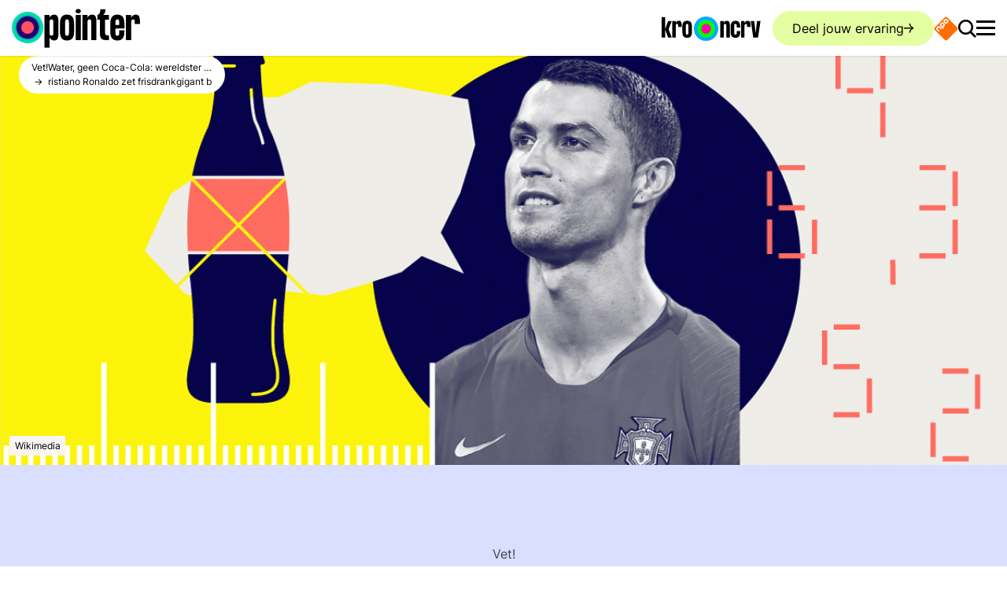

--- FILE ---
content_type: text/html; charset=UTF-8
request_url: https://pointer.kro-ncrv.nl/water-geen-coca-cola-wereldster-cristiano-ronaldo-zet-frisdrankgigant-buitenspel
body_size: 25761
content:
<!DOCTYPE html>
<html lang="nl" dir="ltr" prefix="content: http://purl.org/rss/1.0/modules/content/  dc: http://purl.org/dc/terms/  foaf: http://xmlns.com/foaf/0.1/  og: http://ogp.me/ns#  rdfs: http://www.w3.org/2000/01/rdf-schema#  schema: http://schema.org/  sioc: http://rdfs.org/sioc/ns#  sioct: http://rdfs.org/sioc/types#  skos: http://www.w3.org/2004/02/skos/core#  xsd: http://www.w3.org/2001/XMLSchema# " id="document">
  <head>
    <meta charset="utf-8" />
<meta name="description" content="Voetbalvedette Ronaldo maakt tijdens een persconferentie een statement over een van de hoofdsponsoren van het EK.||Ronaldo is vandaag voorpaginanieuws. Niet vanwege een mooie goal, maar door zijn actie op de persconferentie voor de wedstrijd Portugal-Hongarije. De Portugese voetbalvedette schoof twee flesjes Coca-Cola, die voor zijn neus stonden, aan de kant. Hij zette er zijn eigen flesje water voor terug. Demonstratief stak hij de fles water nog even omhoog en zei: “Water”. Daarna schudde hij zijn hoofd en mompelde: “Coca-Cola”." />
<link rel="canonical" href="https://pointer.kro-ncrv.nl/water-geen-coca-cola-wereldster-cristiano-ronaldo-zet-frisdrankgigant-buitenspel" />
<meta name="robots" content="max-image-preview:large" />
<meta name="author" content="Odette Joosten" />
<meta property="og:site_name" content="Pointer" />
<meta property="og:url" content="https://pointer.kro-ncrv.nl/water-geen-coca-cola-wereldster-cristiano-ronaldo-zet-frisdrankgigant-buitenspel" />
<meta property="og:title" content="Water, geen Coca-Cola: wereldster Cristiano Ronaldo zet frisdrankgigant buitenspel" />
<meta property="og:description" content="Voetbalvedette Ronaldo maakt tijdens een persconferentie een statement over een van de hoofdsponsoren van het EK.||Ronaldo is vandaag voorpaginanieuws. Niet vanwege een mooie goal, maar door zijn actie op de persconferentie voor de wedstrijd Portugal-Hongarije. De Portugese voetbalvedette schoof twee flesjes Coca-Cola, die voor zijn neus stonden, aan de kant. Hij zette er zijn eigen flesje water voor terug. Demonstratief stak hij de fles water nog even omhoog en zei: “Water”. Daarna schudde hij zijn hoofd en mompelde: “Coca-Cola”." />
<meta property="og:image:url" content="https://assets-pointer.kro-ncrv.nl/public/styles/social_lg/public/media/images/210615_oproep_ronaldo_0.png?VersionId=S8BPJo9vve4jtPVrPVc45WFL31VY6Gu&amp;itok=Ljz3U2T9" />
<meta property="og:image:type" content="image/png" />
<meta property="og:image:width" content="1200" />
<meta property="og:image:height" content="720" />
<meta name="twitter:card" content="summary_large_image" />
<meta name="twitter:description" content="Voetbalvedette Ronaldo maakt tijdens een persconferentie een statement over een van de hoofdsponsoren van het EK.||Ronaldo is vandaag voorpaginanieuws. Niet vanwege een mooie goal, maar door zijn actie op de persconferentie voor de wedstrijd Portugal-Hongarije. De Portugese voetbalvedette schoof twee flesjes Coca-Cola, die voor zijn neus stonden, aan de kant. Hij zette er zijn eigen flesje water voor terug. Demonstratief stak hij de fles water nog even omhoog en zei: “Water”. Daarna schudde hij zijn hoofd en mompelde: “Coca-Cola”." />
<meta name="twitter:title" content="Water, geen Coca-Cola: wereldster Cristiano Ronaldo zet frisdrankgigant buitenspel" />
<meta name="twitter:image" content="https://assets-pointer.kro-ncrv.nl/public/styles/social_lg/public/media/images/210615_oproep_ronaldo_0.png?VersionId=S8BPJo9vve4jtPVrPVc45WFL31VY6Gu&amp;itok=Ljz3U2T9" />
<meta name="baggage" content="sentry-trace_id=b6d6d2ce8a7c486893650b5d8a7ef5c5,sentry-sample_rand=0.458752,sentry-environment=prod" />
<meta name="sentry-trace" content="b6d6d2ce8a7c486893650b5d8a7ef5c5-b92863e6e8ed4c42" />
<meta name="traceparent" content="" />
<meta name="Generator" content="Drupal 11 (https://www.drupal.org)" />
<meta name="MobileOptimized" content="width" />
<meta name="HandheldFriendly" content="true" />
<meta name="viewport" content="width=device-width, initial-scale=1.0" />
<script type="application/ld+json">{
    "@context": "https://schema.org",
    "@graph": [
        {
            "@type": "Article",
            "@id": "https://pointer.kro-ncrv.nl/water-geen-coca-cola-wereldster-cristiano-ronaldo-zet-frisdrankgigant-buitenspel",
            "headline": "Water, geen Coca-Cola: wereldster Cristiano Ronaldo zet frisdrankgigant buitenspel",
            "name": "Water, geen Coca-Cola: wereldster Cristiano Ronaldo zet frisdrankgigant buitenspel",
            "description": "Voetbalvedette Ronaldo maakt tijdens een persconferentie een statement over een van de hoofdsponsoren van het EK.||Ronaldo is vandaag voorpaginanieuws. Niet vanwege een mooie goal, maar door zijn actie op de persconferentie voor de wedstrijd Portugal-Hongarije. De Portugese voetbalvedette schoof twee flesjes Coca-Cola, die voor zijn neus stonden, aan de kant. Hij zette er zijn eigen flesje water voor terug. Demonstratief stak hij de fles water nog even omhoog en zei: “Water”. Daarna schudde hij zijn hoofd en mompelde:  “Coca-Cola”.  ",
            "image": {
                "@type": "ImageObject",
                "representativeOfPage": "True",
                "url": "https://assets-pointer.kro-ncrv.nl/public/styles/teaser/public/media/images/210615_oproep_ronaldo_0.png?itok=9jxqO48F",
                "width": "600",
                "height": "360"
            },
            "datePublished": "2021-06-15T13:51:00+0200",
            "dateModified": "2022-08-29T13:47:34+0200",
            "isAccessibleForFree": "True",
            "author": {
                "@type": "Person",
                "name": "Odette Joosten",
                "url": "https://pointer.kro-ncrv.nl/user/49",
                "logo": {
                    "@type": "ImageObject",
                    "representativeOfPage": "False"
                },
                "affiliation": {
                    "@type": "Organization",
                    "@id": "https://kro-ncrv.nl",
                    "name": "KRO-NCRV",
                    "url": "https://kro-ncrv.nl",
                    "sameAs": [
                        "https://www.instagram.com/kro.ncrv",
                        "https://twitter.com/KroNcrv",
                        "https://www.facebook.com/KRONCRV",
                        "https://www.youtube.com/channel/UCPf1z4fFmwwDvAZ8VytXWtA",
                        "https://nl.pinterest.com/KRONCRV"
                    ],
                    "logo": {
                        "@type": "ImageObject",
                        "url": "https://kro-ncrv.nl/themes/custom/kro_ncrv/logo.svg"
                    }
                }
            },
            "publisher": {
                "@type": "Organization",
                "@id": "https://kro-ncrv.nl",
                "name": "KRO-NCRV",
                "url": "https://kro-ncrv.nl",
                "sameAs": [
                    "https://www.instagram.com/kro.ncrv",
                    "https://twitter.com/KroNcrv",
                    "https://www.facebook.com/KRONCRV",
                    "https://www.youtube.com/channel/UCPf1z4fFmwwDvAZ8VytXWtA",
                    "https://nl.pinterest.com/KRONCRV"
                ],
                "logo": {
                    "@type": "ImageObject",
                    "url": "https://kro-ncrv.nl/themes/custom/kro_ncrv/logo.svg"
                }
            },
            "mainEntityOfPage": "https://pointer.kro-ncrv.nl/water-geen-coca-cola-wereldster-cristiano-ronaldo-zet-frisdrankgigant-buitenspel"
        }
    ]
}</script>
<link rel="icon" href="/themes/custom/kro_ncrv/favicon.ico" type="image/vnd.microsoft.icon" />
<link rel="alternate" hreflang="nl" href="https://pointer.kro-ncrv.nl/water-geen-coca-cola-wereldster-cristiano-ronaldo-zet-frisdrankgigant-buitenspel" />

    <title>Water, geen Coca-Cola: wereldster Cristiano Ronaldo zet frisdrankgigant buitenspel | Pointer | KRO-NCRV</title>

    <link rel="apple-touch-icon" sizes="180x180" href="/themes/custom/kro_ncrv/images/favicons/apple-touch-icon.png?v=1">
    <link rel="icon" type="image/png" href="/themes/custom/kro_ncrv/images/favicons/favicon-32x32.png?v=1" sizes="32x32">
    <link rel="icon" type="image/png" href="/themes/custom/kro_ncrv/images/favicons/favicon-16x16.png?v=1" sizes="16x16">
    <link rel="manifest" href="/themes/custom/kro_ncrv/images/favicons/site.webmanifest?v=1">
    <link rel="mask-icon" href="/themes/custom/kro_ncrv/images/favicons/safari-pinned-tab.svg?v=1" color="#2a5270">
    <link rel="shortcut icon" href="/themes/custom/kro_ncrv/images/favicons/favicon.ico?v=1">
    <meta name="apple-mobile-web-app-title" content="Water, geen Coca-Cola: wereldster Cristiano Ronaldo zet frisdrankgigant buitenspel | Pointer | KRO-NCRV">
    <meta name="application-name" content="Water, geen Coca-Cola: wereldster Cristiano Ronaldo zet frisdrankgigant buitenspel | Pointer | KRO-NCRV">
    <meta name="theme-color" content="#ffffff">
    <meta name="twitter:card" content="summary_large_image">
    <meta name="facebook-domain-verification" content="po9zk9pl8322lygq1nwsia2oygz50o" />

    <link rel="stylesheet" media="all" href="/sites/kro-ncrv-pointer/files/css/css_F5igrTqh9f55WvJVAVFBUX0AvOgS9wdsqXg4tZjexIQ.css?delta=0&amp;language=nl&amp;theme=kro_ncrv&amp;include=[base64]" />
<link rel="stylesheet" media="all" href="/sites/kro-ncrv-pointer/files/css/css_63MmCRCOKZLu4JwCuSrkgEbRlNw5KN5v1LNU0wjDluk.css?delta=1&amp;language=nl&amp;theme=kro_ncrv&amp;include=[base64]" />

    <script type="application/json" data-drupal-selector="drupal-settings-json">{"path":{"baseUrl":"\/","pathPrefix":"","currentPath":"node\/2925","currentPathIsAdmin":false,"isFront":false,"currentLanguage":"nl"},"pluralDelimiter":"\u0003","suppressDeprecationErrors":true,"ajaxPageState":{"libraries":"[base64]","theme":"kro_ncrv","theme_token":null},"ajaxTrustedUrl":{"\/zoeken":true,"form_action_p_pvdeGsVG5zNF_XLGPTvYSKCf43t8qZYSwcfZl2uzM":true,"\/water-geen-coca-cola-wereldster-cristiano-ronaldo-zet-frisdrankgigant-buitenspel?ajax_form=1":true,"\/water-geen-coca-cola-wereldster-cristiano-ronaldo-zet-frisdrankgigant-buitenspel?element_parents=documentation_wrapper\/file_input\/files_wrapper\/files\u0026ajax_form=1":true},"ATInternet":{"eventListeners":{"click":[{"selector":".js-seeOnNpoTag","variables":{"name":"npo_start_logo","type":"action","chapter1":"water_geen_cocacola_wereldster_cristiano_ronaldo_zet_frisdrankgigant_buitenspel___","chapter2":"header"}},{"selector":".js-filterOptionAllTag","variables":{"name":"all","type":"action","chapter1":"water_geen_cocacola_wereldster_cristiano_ronaldo_zet_frisdrankgigant_buitenspel___","chapter2":"filter"}},{"selector":".js-filterOptionTvTag","variables":{"name":"tv","type":"action","chapter1":"water_geen_cocacola_wereldster_cristiano_ronaldo_zet_frisdrankgigant_buitenspel___","chapter2":"filter"}},{"selector":".js-filterOptionRadioTag","variables":{"name":"radio","type":"action","chapter1":"water_geen_cocacola_wereldster_cristiano_ronaldo_zet_frisdrankgigant_buitenspel___","chapter2":"filter"}},{"selector":".js-filterOptionPodcastTag","variables":{"name":"podcast","type":"action","chapter1":"water_geen_cocacola_wereldster_cristiano_ronaldo_zet_frisdrankgigant_buitenspel___","chapter2":"filter"}},{"selector":".js-filterOptionYoutubeTag","variables":{"name":"youtube","type":"action","chapter1":"water_geen_cocacola_wereldster_cristiano_ronaldo_zet_frisdrankgigant_buitenspel___","chapter2":"filter"}},{"selector":".js-filterOptionWebsiteTag","variables":{"name":"website","type":"action","chapter1":"water_geen_cocacola_wereldster_cristiano_ronaldo_zet_frisdrankgigant_buitenspel___","chapter2":"filter"}},{"selector":".js-atInternetTrackVideoEpisode","variables":{"name":"water_geen_cocacola_wereldster_cristiano_ronaldo_zet_frisdrankgigant_buitenspel___","type":"action","chapter1":"aflevering","chapter2":"player"}},{"selector":".js-atInternetTrackVideoSegment","variables":{"name":"water_geen_cocacola_wereldster_cristiano_ronaldo_zet_frisdrankgigant_buitenspel___","type":"action","chapter1":"fragment","chapter2":"player"}},{"selector":".js-atInternetTrackVideoWebonly","variables":{"name":"water_geen_cocacola_wereldster_cristiano_ronaldo_zet_frisdrankgigant_buitenspel___","type":"action","chapter1":"webonly","chapter2":"player"}},{"selector":".path-frontpage .js-slider-button-next","variables":{"name":"next","type":"action","chapter1":"homepage","chapter2":"slider"}},{"selector":".path-frontpage .js-slider-button-prev","variables":{"name":"previous","type":"action","chapter1":"homepage","chapter2":"slider"}},{"selector":".js-shareTag","variables":{"name":"share_button","type":"action","chapter1":"water_geen_cocacola_wereldster_cristiano_ronaldo_zet_frisdrankgigant_buitenspel___","chapter2":"delen_knop"}},{"selector":".js-readMoreTag","variables":{"name":"read_more","type":"action","chapter1":"water_geen_cocacola_wereldster_cristiano_ronaldo_zet_frisdrankgigant_buitenspel___","chapter2":"lees_verder"}},{"selector":".js-audioPlayerToggle","variables":{"name":"audio","type":"action","chapter1":"audio","chapter2":"vet","page":"water_geen_cocacola_wereldster_cristiano_ronaldo_zet_frisdrankgigant_buitenspel___"}},{"selector":".js-paragraphButtonTag10921","variables":{"name":"deel_jouw_verhaal_10921","type":"action","chapter1":"water_geen_cocacola_wereldster_cristiano_ronaldo_zet_frisdrankgigant_buitenspel___","chapter2":"call_to_action"}}]},"scrollEnabled":true,"tagVariables":{"page":{"level2":"55","c_nmo_02":"0","name":"water_geen_coca_cola_wereldster_cristiano_ronaldo_zet_frisdrankgigant_buitenspel","custom_label2":"15-06-2021","chapter1":"onderwijs_en_jeugd","chapter2":"onderzoeken","chapter3":"vet_||_artikel"},"customVars":{"site":{"1":"[site]","2":"[kroncrv]","3":"[pointer]","4":"[standalone]","6":"[index]","7":"[general]","8":"[no_value]"}},"click":{"level2":"55","chapter1":"water_geen_coca_cola_wereldster_cristiano_ronaldo_zet_frisdrankgigant_buitenspel"}},"behaviorLoaded":0,"brand":"Pointer","brandId":"630167","platformVersion":"11.2.8","scrollVariables":{"variant":"[pointer]"}},"raven":{"options":{"dsn":"","environment":"prod","integrations":[],"tracesSampleRate":0.2,"autoSessionTracking":true,"sendClientReports":false},"showReportDialog":null,"browserTracingOptions":{"enableInp":null}},"data":{"extlink":{"extTarget":true,"extTargetAppendNewWindowDisplay":true,"extTargetAppendNewWindowLabel":"(opens in a new window)","extTargetNoOverride":false,"extNofollow":true,"extTitleNoOverride":false,"extNoreferrer":true,"extFollowNoOverride":false,"extClass":"0","extLabel":"(link is external)","extImgClass":false,"extSubdomains":false,"extExclude":"","extInclude":"","extCssExclude":"","extCssInclude":"","extCssExplicit":"","extAlert":false,"extAlertText":"This link will take you to an external web site. We are not responsible for their content.","extHideIcons":false,"mailtoClass":"0","telClass":"","mailtoLabel":"(link sends email)","telLabel":"(link is a phone number)","extUseFontAwesome":false,"extIconPlacement":"append","extPreventOrphan":false,"extFaLinkClasses":"fa fa-external-link","extFaMailtoClasses":"fa fa-envelope-o","extAdditionalLinkClasses":"","extAdditionalMailtoClasses":"","extAdditionalTelClasses":"","extFaTelClasses":"fa fa-phone","allowedDomains":[],"extExcludeNoreferrer":""}},"collapsiblock":{"active_pages":false,"slide_speed":200,"cookie_lifetime":null,"switcher_enabled":false,"switcher_class":""},"config":"{\u0022sitekey\u0022:\u0022MTPublic-JY8XDA0m4\u0022,\u0022autoFormValidate\u0022:true,\u0022theme\u0022:\u0022basic\u0022,\u0022render\u0022:\u0022explicit\u0022,\u0022renderQueue\u0022:[],\u0022widgetSize\u0022:\u0022standard\u0022,\u0022enableOption\u0022:\u0022logout\u0022,\u0022lang\u0022:\u0022nl\u0022}","search_api_autocomplete":{"search":{"auto_submit":true,"min_length":3}},"ajax":{"tip-submit":{"callback":"::submitTip","event":"mousedown","keypress":true,"prevent":"click","url":"\/water-geen-coca-cola-wereldster-cristiano-ronaldo-zet-frisdrankgigant-buitenspel?ajax_form=1","httpMethod":"POST","dialogType":"ajax","submit":{"_triggering_element_name":"op","_triggering_element_value":"Tip versturen"}},"edit-files-upload-button":{"callback":["Drupal\\file\\Element\\ManagedFile","uploadAjaxCallback"],"wrapper":"ajax-wrapper","effect":"fade","progress":{"type":"throbber","message":null},"event":"mousedown","keypress":true,"prevent":"click","url":"\/water-geen-coca-cola-wereldster-cristiano-ronaldo-zet-frisdrankgigant-buitenspel?element_parents=documentation_wrapper\/file_input\/files_wrapper\/files\u0026ajax_form=1","httpMethod":"POST","dialogType":"ajax","submit":{"_triggering_element_name":"files_upload_button","_triggering_element_value":"Uploaden"}}},"file":{"elements":{"#edit-files-upload":"txt,rtf,pdf,doc,docx,odt,ppt,pptx,odp,xls,xlsx,ods,gif,png,jpg,jpeg"}},"user":{"uid":0,"permissionsHash":"353158cec8624ea3eb910645cc0314188f30406a4fb2dd728da9f9286093d49a"}}</script>
<script src="/core/assets/vendor/jquery/jquery.min.js?v=4.0.0-rc.1"></script>
<script src="/sites/kro-ncrv-pointer/files/js/js_XMwXExh87ktZ_ENFFLQeUUncoK48CRFFiH4W3ECAV0I.js?scope=header&amp;delta=1&amp;language=nl&amp;theme=kro_ncrv&amp;include=[base64]"></script>
<script src="https://service.mtcaptcha.com/mtcv1/client/mtcaptcha.min.js" async></script>
<script src="https://service.mtcaptcha.com/mtcv1/client/mtcaptcha2.min.js" async></script>
<script src="/modules/shared/npo_cookiecontrol/js/npo_cookiecontrol.js?t93zv3"></script>

    <script type="text/plain" class="npo_cc_miscellaneous">
    (function() {
        function _InvennaJsLoaded() {
            /*
            if (typeof _invenna !== 'undefined') {
              _invenna.SetVisitorId('');
              _invenna.CookieAccepted = null;
            }
            */
        }
    var rjv = null;if (typeof (Storage) !== "undefined") {rjv = window.sessionStorage.getItem("invennaRjv");}
    if (rjv === null) {rjv = Math.round(+new Date() / 1000);if (typeof (Storage) !== "undefined") {window.sessionStorage.setItem("invennaRjv", rjv);}}
    var jsf = document.createElement("script"); jsf.type = "text/javascript";
    jsf.async = true;jsf.defer = true;
    jsf.src = "https://inv-dmp.kro-ncrv.nl/js/invenna_tms_KROPOINT.js?" + rjv;
    jsf.onreadystatechange= function () {
        if (this.readyState == 'loaded' || this.readyState == 'complete') _InvennaJsLoaded();
    }
    jsf.onload= _InvennaJsLoaded;
    var s = document.getElementsByTagName("script")[0]; s.parentNode.insertBefore(jsf, s);
    })();
</script>
  </head>
  <body class="path-node page-node-type-article" id="body">
        <a href="#main-content" class="visually-hidden focusable skip-link">
      Overslaan en naar de inhoud gaan
    </a>
    
      <div class="dialog-off-canvas-main-canvas" data-off-canvas-main-canvas>
    



<div class="page" id="page">
  




<div class="js-headerScrollIndicator"></div>
<header  class="header page__header js-header" id="page__header">
  <div class="wrap">
    <div class="header__bar">
      
<a class="header__logo" aria-label="Ga naar de homepagina" href="/">
  

<svg  class="logo" viewBox="0 0 600 184" fill="none" xmlns="http://www.w3.org/2000/svg">
  <g clip-path="url(#logoGradient-1816579341a)">
    <path
      d="M218.543 65.08v46.613c0 25.473-3.975 37.216-20.596 37.216-12.285 0-18.608-8.491-21.499-14.995v49.322H152.42V29.671h24.028v13.188c2.891-6.504 9.214-14.995 21.499-14.995 16.621 0 20.596 11.743 20.596 37.217Zm-24.028-1.986c0-9.576-2.71-13.008-8.672-13.008-6.323 0-9.395 3.974-9.395 13.188V113.5c0 9.214 3.072 13.189 9.395 13.189 5.962 0 8.672-3.433 8.672-13.008V63.093ZM225.408 69.417c0-29.087 11.201-41.553 33.062-41.553 21.86 0 33.061 12.466 33.061 41.553v37.94c0 29.087-11.201 41.552-33.061 41.552-21.861 0-33.062-12.465-33.062-41.552v-37.94Zm24.029 38.843c0 14.453 2.167 18.428 9.033 18.428 6.865 0 9.033-3.975 9.033-18.428V68.513c0-14.453-2.349-18.427-9.033-18.427-6.866 0-9.033 3.974-9.033 18.427v39.747ZM298.396 11.785c0-6.143 5.601-11.02 12.466-11.02 6.685 0 12.285 4.877 12.285 11.02 0 5.781-5.6 10.66-12.285 10.66-6.865 0-12.466-4.879-12.466-10.66Zm.362 135.318V29.671h24.028v117.432h-24.028ZM396.135 65.08v82.023h-24.029v-84.01c0-9.575-2.71-13.007-8.671-13.007-6.324 0-9.395 3.974-9.395 13.188v83.829h-24.028V29.671h24.028v13.188c2.891-6.504 9.214-14.995 21.499-14.995 16.621 0 20.596 11.743 20.596 37.217ZM454.851 29.67v22.222h-18.609v55.826c0 13.55 2.71 17.163 10.84 17.163h7.769v22.222h-13.55c-25.112 0-29.268-11.201-29.268-39.385V51.892h-11.382V29.671c10.66-3.072 13.731-15.537 13.55-27.1h24.028c0 12.646-3.974 24.751-12.827 27.1h29.449ZM526.936 69.417v23.486h-42.095v15.357c0 14.453 2.348 18.428 9.214 18.428 6.865 0 8.852-3.975 8.852-18.428v-7.227h24.029v6.324c0 29.087-11.021 41.552-32.881 41.552-21.861 0-33.243-12.465-33.243-41.552v-37.94c0-29.087 11.382-41.553 33.243-41.553 21.86 0 32.881 12.466 32.881 41.553Zm-24.029-.904c0-14.453-2.168-18.427-8.852-18.427-6.866 0-9.214 3.974-9.214 18.427v8.13h18.066v-8.13ZM599.743 64.9v6.504h-24.209v-8.672c0-8.852-1.987-12.646-7.768-12.646-5.962 0-9.576 5.42-9.576 14.272v82.745h-24.028V29.671h24.028v13.55c3.072-6.685 9.576-15.357 22.222-15.357 16.079 0 19.331 12.104 19.331 37.036Z"
      fill="#000"/>
    <path
      d="M73.852 161.914c40.645 0 73.595-32.95 73.595-73.595 0-40.645-32.95-73.595-73.595-73.595-40.645 0-73.595 32.95-73.595 73.595 0 40.645 32.95 73.595 73.595 73.595Z"
      fill="url(#logoGradient-1816579341b)"/>
    <path
      d="M73.852 117.757c16.258 0 29.438-13.18 29.438-29.438S90.11 58.88 73.852 58.88 44.414 72.06 44.414 88.319s13.18 29.438 29.438 29.438Z"
      fill="#FF5362"/>
  </g>
  <defs>
    <radialGradient id="logoGradient-1816579341b" cx="0" cy="0" r="1" gradientUnits="userSpaceOnUse"
                    gradientTransform="translate(73.852 88.319) scale(73.595)">
      <stop offset=".677" stop-color="#28006D"/>
      <stop offset=".683" stop-color="#231874"/>
      <stop offset=".697" stop-color="#1C4181"/>
      <stop offset=".712" stop-color="#15668D"/>
      <stop offset=".728" stop-color="#0F8797"/>
      <stop offset=".746" stop-color="#0AA29F"/>
      <stop offset=".766" stop-color="#06B8A6"/>
      <stop offset=".79" stop-color="#03C9AB"/>
      <stop offset=".819" stop-color="#01D5AF"/>
      <stop offset=".86" stop-color="#00DCB1"/>
      <stop offset=".975" stop-color="#00DEB2"/>
    </radialGradient>
    <clipPath id="logoGradient-1816579341a">
      <path fill="#fff" transform="translate(.257 .764)" d="M0 0h599.486v182.471H0z"/>
    </clipPath>
  </defs>
</svg>
</a>


      <a href="https://kro-ncrv.nl" class="header__kro-ncrv-logo js-kroNcrvTag d-none d-md-block" target="_blank" rel="noreferrer noopener">
        
<svg viewBox="0 0 203 50" fill="none" xmlns="http://www.w3.org/2000/svg" preserveAspectRatio="xMidYMin slice">
  <path d="M91 50c13.807 0 25-11.193 25-25S104.807 0 91 0 66 11.193 66 25s11.193 25 25 25Z" fill="url(#logoGradient-701521040)"/>
  <path d="M91 35.174c5.427 0 9.827-4.477 9.827-10s-4.4-10-9.828-10c-5.427 0-9.827 4.477-9.827 10s4.4 10 9.828 10Z"
        fill="#FF009E"/>
  <path
    d="M0 43.226V1.25h7.109v41.976H0ZM13.309 9.12h7.43L14.27 26.173l6.467 17.053h-7.43l-6.2-17.053 6.2-17.053Zm27.792 10.23v1.89H33.94v-2.52c0-2.57-.588-3.672-2.298-3.672-1.764 0-2.833 1.574-2.833 4.145v24.03H21.7V9.12h7.109v3.936c.909-1.942 2.833-4.46 6.574-4.46 4.757 0 5.72 3.515 5.72 10.756Zm1.337 1.313c0-8.448 3.313-12.068 9.78-12.068 6.468 0 9.782 3.62 9.782 12.068V31.68c0 8.448-3.314 12.068-9.781 12.068-6.468 0-9.782-3.62-9.782-12.068V20.663Zm7.108 11.28c0 4.198.642 5.353 2.673 5.353 2.03 0 2.672-1.155 2.672-5.352V20.4c0-4.197-.695-5.351-2.672-5.351-2.031 0-2.673 1.154-2.673 5.351v11.544Zm90.138-12.432v23.717h-7.153V18.936c0-2.768-.807-3.76-2.581-3.76-1.883 0-2.797 1.149-2.797 3.813v24.239H120V9.272h7.153v3.814c.86-1.88 2.743-4.336 6.4-4.336 4.948 0 6.131 3.396 6.131 10.761Zm21.293 3.082h-7.153v-2.09c0-4.178-.645-5.328-2.635-5.328-2.044 0-2.743 1.15-2.743 5.329v11.492c0 4.18.699 5.329 2.743 5.329 2.043 0 2.635-1.15 2.635-5.329v-2.09h7.153v1.83c0 8.41-3.281 12.014-9.788 12.014-6.508 0-9.896-3.605-9.896-12.015v-10.97c0-8.41 3.388-12.015 9.896-12.015 6.507 0 9.788 3.604 9.788 12.015v1.828Zm21.137-3.134v1.88h-7.206v-2.507c0-2.56-.592-3.657-2.313-3.657-1.775 0-2.85 1.567-2.85 4.127v23.926h-7.153V9.272h7.153v3.918c.914-1.933 2.85-4.44 6.615-4.44 4.786 0 5.754 3.5 5.754 10.709Zm10.436 14.837 2.797-25.023h7.153l-5.109 33.956h-9.735l-5.109-33.956h7.153l2.85 25.023Z"
    fill="#000"/>
  <defs>
    <radialGradient id="logoGradient-701521040" cx="0" cy="0" r="1" gradientUnits="userSpaceOnUse"
                    gradientTransform="matrix(25 0 0 25 91 25)">
      <stop offset=".674" stop-color="#0F0"/>
      <stop offset=".738" stop-color="#0AF"/>
    </radialGradient>
  </defs>
</svg>
        <span class="visually-hidden">Ga naar de website van KRO-NCRV</span>
      </a>

              <a href="/deel-jouw-ervaring" class="header__button button button--pistachio button--has-icon-right icon-arrow-right no-print">Deel jouw ervaring</a>
      
      <a href="https://www.npostart.nl/" class="header__npo-logo js-seeOnNpoTag  d-block" target="_blank" rel="noreferrer noopener">
        <svg xmlns="http://www.w3.org/2000/svg" viewBox="0 0 275 274.98837"><defs><clipPath id="aoeu" clipPathUnits="userSpaceOnUse"><path d="M0 124.725h144.861V0H0v124.725z"/></clipPath></defs><g clip-path="url(#aoeu)" transform="matrix(3.2065 0 0 -3.2065 -94.98076 337.45939)"><path style="fill:#ff6d00;fill-opacity:1;fill-rule:nonzero;stroke:none" d="m0 0-2.542 2.536c-2.518 2.524-5.551 2.568-8.379-.262L-12.935.258c-2.832-2.829-2.785-5.857-.266-8.38l2.542-2.535c2.52-2.53 5.552-2.573 8.38.256l2.013 2.018C2.566-5.554 2.521-2.524 0 0m-12.734-12.734L-15.28-10.2c-2.52 2.523-5.549 2.57-8.377-.262l-2.016-2.017c-2.83-2.827-2.786-5.853-.265-8.379l8.153-8.149c.942-.937 2.002-.8 2.725-.077.724.724.846 1.765-.093 2.708l-1.876 1.871c.51.108 1.138.497 1.877 1.234L-13-21.116c2.834 2.828 2.785 5.855.266 8.382m-10.108-15.828-5.4 5.397c-2.523 2.523-5.549 2.57-8.381-.26l-2.016-2.013c-2.83-2.83-2.785-5.86-.261-8.383l5.396-5.403c.944-.94 2-.799 2.725-.08.721.727.846 1.776-.097 2.711l-5.35 5.356c-1.014 1.011-.983 1.966.157 3.104l2.138 2.137c1.136 1.14 2.093 1.173 3.106.155l5.351-5.349c.937-.943 1.985-.817 2.708-.095.725.725.864 1.782-.076 2.723m55.116-6.806L-1.217-68.856c-3.371-3.373-7.239-3.373-10.608 0L-45.313-35.37c-3.373 3.372-3.373 7.237 0 10.609l33.489 33.485c3.373 3.375 7.237 3.375 10.607 0l33.488-33.485c3.374-3.369 3.374-7.236.003-10.607M-5.121-.138C-6.139.877-7.092.847-8.229-.294l-2.139-2.139c-1.136-1.135-1.169-2.091-.151-3.103l2.443-2.447c1.016-1.018 1.967-.987 3.108.154L-2.83-5.69c1.134 1.134 1.167 2.093.153 3.104L-5.121-.138zm-10.292-15.184c1.014-1.013.982-1.97-.156-3.104l-2.137-2.139c-1.142-1.139-2.089-1.17-3.106-.153l-2.446 2.447c-1.015 1.012-.986 1.968.151 3.104l2.136 2.139c1.143 1.14 2.095 1.168 3.112.154l2.446-2.448z" transform="translate(79.0234 92.4277)"/><path style="fill:#fff;fill-opacity:1;fill-rule:nonzero;stroke:none" d="m0 0-2.446 2.448c-1.017 1.014-1.969.987-3.112-.154L-7.694.155C-8.831-.98-8.86-1.937-7.845-2.948l2.446-2.448c1.017-1.017 1.964-.986 3.106.153l2.137 2.139C.982-1.97 1.014-1.013 0 0m2.679 2.588C5.198.062 5.247-2.966 2.413-5.794L.261-7.949c-.739-.737-1.367-1.126-1.877-1.234L.26-11.054c.939-.943.817-1.984.094-2.708-.724-.722-1.784-.86-2.726.077l-8.153 8.149c-2.521 2.526-2.565 5.553.265 8.38l2.016 2.016c2.828 2.832 5.857 2.786 8.377.262l2.546-2.534zm10.057 10.148-2.444 2.449c-1.018 1.014-1.971.984-3.108-.157L5.045 12.89c-1.136-1.136-1.169-2.092-.15-3.104l2.442-2.447c1.017-1.018 1.967-.986 3.108.154l2.138 2.139c1.134 1.135 1.167 2.094.153 3.104m2.677 2.586c2.521-2.524 2.566-5.553-.266-8.383l-2.013-2.018c-2.828-2.829-5.86-2.785-8.38-.256L2.212 7.2c-2.519 2.524-2.566 5.551.267 8.38l2.013 2.017c2.828 2.83 5.862 2.785 8.379.261l2.542-2.536zM-7.429-13.239c.94-.942.802-1.998.076-2.724-.723-.722-1.771-.848-2.708.095l-5.351 5.349c-1.013 1.018-1.97.985-3.106-.155l-2.138-2.137c-1.14-1.137-1.171-2.092-.157-3.104l5.35-5.356c.943-.935.818-1.984.097-2.71-.725-.72-1.78-.861-2.725.08l-5.396 5.402c-2.524 2.523-2.569 5.554.261 8.384l2.017 2.012c2.832 2.831 5.857 2.784 8.38.26l5.4-5.396z" transform="translate(63.6104 77.1055)"/></g></svg>
        <span class="visually-hidden">Ga naar de website van NPO Start</span>
      </a>

              <button
          class="header__search-button js-setFocus js-toggleAttribute"
          data-setfocus-target=".search-bar form .form-text"
          data-toggleclass="#document:is-fixed,body:overlay-opened,body:is-locked,body:search-opened"
        >
          <span class="visually-hidden">Zoek door de site</span>
          <span class="icon-magnifier"></span>
        </button>
                    <button
          class="header__menu-button js-toggleAttribute"
          data-toggleclass="#document:is-fixed,#document:menu-is-open,#header-menu-toggle:is-active"
          aria-label="Open main menu"
        >
          <span class="visually-hidden">Open main menu</span>
          <span class="hamburger hamburger--spin" id="header__menu-hamburger">
          <span class="hamburger-box">
            <span class="hamburger-inner"></span>
          </span>
        </span>
        </button>
          


  


<div class="header__menu header-menu theme-accent overlay header-overlay overflow-auto d-flex flex-column js-header-overlay" id="header__menu">
  <div class="header-overlay__top header__menu-top-wrap">
    <div class="d-flex header-overlay__logo">
    
<a class="header__logo" aria-label="Ga naar de homepagina" href="/">
  

<svg  class="logo--no-grow logo" viewBox="0 0 600 184" fill="none" xmlns="http://www.w3.org/2000/svg">
  <g clip-path="url(#logoGradient-1330998538a)">
    <path
      d="M218.543 65.08v46.613c0 25.473-3.975 37.216-20.596 37.216-12.285 0-18.608-8.491-21.499-14.995v49.322H152.42V29.671h24.028v13.188c2.891-6.504 9.214-14.995 21.499-14.995 16.621 0 20.596 11.743 20.596 37.217Zm-24.028-1.986c0-9.576-2.71-13.008-8.672-13.008-6.323 0-9.395 3.974-9.395 13.188V113.5c0 9.214 3.072 13.189 9.395 13.189 5.962 0 8.672-3.433 8.672-13.008V63.093ZM225.408 69.417c0-29.087 11.201-41.553 33.062-41.553 21.86 0 33.061 12.466 33.061 41.553v37.94c0 29.087-11.201 41.552-33.061 41.552-21.861 0-33.062-12.465-33.062-41.552v-37.94Zm24.029 38.843c0 14.453 2.167 18.428 9.033 18.428 6.865 0 9.033-3.975 9.033-18.428V68.513c0-14.453-2.349-18.427-9.033-18.427-6.866 0-9.033 3.974-9.033 18.427v39.747ZM298.396 11.785c0-6.143 5.601-11.02 12.466-11.02 6.685 0 12.285 4.877 12.285 11.02 0 5.781-5.6 10.66-12.285 10.66-6.865 0-12.466-4.879-12.466-10.66Zm.362 135.318V29.671h24.028v117.432h-24.028ZM396.135 65.08v82.023h-24.029v-84.01c0-9.575-2.71-13.007-8.671-13.007-6.324 0-9.395 3.974-9.395 13.188v83.829h-24.028V29.671h24.028v13.188c2.891-6.504 9.214-14.995 21.499-14.995 16.621 0 20.596 11.743 20.596 37.217ZM454.851 29.67v22.222h-18.609v55.826c0 13.55 2.71 17.163 10.84 17.163h7.769v22.222h-13.55c-25.112 0-29.268-11.201-29.268-39.385V51.892h-11.382V29.671c10.66-3.072 13.731-15.537 13.55-27.1h24.028c0 12.646-3.974 24.751-12.827 27.1h29.449ZM526.936 69.417v23.486h-42.095v15.357c0 14.453 2.348 18.428 9.214 18.428 6.865 0 8.852-3.975 8.852-18.428v-7.227h24.029v6.324c0 29.087-11.021 41.552-32.881 41.552-21.861 0-33.243-12.465-33.243-41.552v-37.94c0-29.087 11.382-41.553 33.243-41.553 21.86 0 32.881 12.466 32.881 41.553Zm-24.029-.904c0-14.453-2.168-18.427-8.852-18.427-6.866 0-9.214 3.974-9.214 18.427v8.13h18.066v-8.13ZM599.743 64.9v6.504h-24.209v-8.672c0-8.852-1.987-12.646-7.768-12.646-5.962 0-9.576 5.42-9.576 14.272v82.745h-24.028V29.671h24.028v13.55c3.072-6.685 9.576-15.357 22.222-15.357 16.079 0 19.331 12.104 19.331 37.036Z"
      fill="#000"/>
    <path
      d="M73.852 161.914c40.645 0 73.595-32.95 73.595-73.595 0-40.645-32.95-73.595-73.595-73.595-40.645 0-73.595 32.95-73.595 73.595 0 40.645 32.95 73.595 73.595 73.595Z"
      fill="url(#logoGradient-1330998538b)"/>
    <path
      d="M73.852 117.757c16.258 0 29.438-13.18 29.438-29.438S90.11 58.88 73.852 58.88 44.414 72.06 44.414 88.319s13.18 29.438 29.438 29.438Z"
      fill="#FF5362"/>
  </g>
  <defs>
    <radialGradient id="logoGradient-1330998538b" cx="0" cy="0" r="1" gradientUnits="userSpaceOnUse"
                    gradientTransform="translate(73.852 88.319) scale(73.595)">
      <stop offset=".677" stop-color="#28006D"/>
      <stop offset=".683" stop-color="#231874"/>
      <stop offset=".697" stop-color="#1C4181"/>
      <stop offset=".712" stop-color="#15668D"/>
      <stop offset=".728" stop-color="#0F8797"/>
      <stop offset=".746" stop-color="#0AA29F"/>
      <stop offset=".766" stop-color="#06B8A6"/>
      <stop offset=".79" stop-color="#03C9AB"/>
      <stop offset=".819" stop-color="#01D5AF"/>
      <stop offset=".86" stop-color="#00DCB1"/>
      <stop offset=".975" stop-color="#00DEB2"/>
    </radialGradient>
    <clipPath id="logoGradient-1330998538a">
      <path fill="#fff" transform="translate(.257 .764)" d="M0 0h599.486v182.471H0z"/>
    </clipPath>
  </defs>
</svg>
</a>

        <div class="header-overlay__pay-off h4">Ons onderzoek begint bij jou</div>
    </div>
    <button class="js-toggleAttribute overlay__button-close" data-toggleclass="#document:is-fixed,#document:menu-is-open,#header-menu-toggle:is-active,body:overlay-opened,body:is-locked,body:menu-opened" aria-label="Close main menu">
      <span class="hamburger hamburger--spin is-active">
        <span class="hamburger-box">
          <span class="hamburger-inner"></span>
        </span>
      </span>
    </button>
  </div>
  <div class="flex-grow-1 d-flex">
      <div class="header-menu__wrap d-flex flex-column h-100 justify-content-between gap-4">
    <div class="header-menu__navigation-wrap">
      <nav>
        <h1 class="visually-hidden">Hoofdnavigatie</h1>
        <div class="mb-3 mb-md-4 header-menu__navigation">
                    




  

        <ul class="menu menu-main menu-main--level-0 list-reset">
            
    
    


    
              <li class="menu-main__list-item js-menu menu-main-0-0">
        <span class="nolink menu-main__nolink menu-main__nolink--level-0 js-toggleAttribute h4 mb-0" data-toggleclass=".menu-main-0-0:submenu-open, .header-menu:submenu-open">Doe mee</span>
                  
  

        <ul class="menu menu-main menu-main--level-1 list-reset">
            
    
    


    
              <li class="menu-main__list-item menu-main__list-item--level-1 menu-main__list-item--first menu-main-1-0">

        <div class="menu-main--level-1-wrapper">
          <a href="/deel-jouw-ervaring" class="menu-main__link menu-main__link--level-1 h4 mb-0 text-decoration-none" data-drupal-link-system-path="node/262">      <span class="menu-main__link-text menu-main__link-text--level-1">Deel jouw ervaring</span>
    </a>
                  </div>

              </li>
    

          
    
    


    
              <li class="menu-main__list-item menu-main__list-item--level-1 menu-main-1-1">

        <div class="menu-main--level-1-wrapper">
          <a href="/pointer-pop-up-redacties" class="menu-main__link menu-main__link--level-1 h4 mb-0 text-decoration-none" data-drupal-link-system-path="node/4207">      <span class="menu-main__link-text menu-main__link-text--level-1">Pop-up redactie</span>
    </a>
                  </div>

              </li>
    

          
    
    


    
              <li class="menu-main__list-item menu-main__list-item--level-1 menu-main__list-item--last menu-main-1-2">

        <div class="menu-main--level-1-wrapper">
          <a href="/duik-in-de-data" class="menu-main__link menu-main__link--level-1 h4 mb-0 text-decoration-none" data-drupal-link-system-path="node/275">      <span class="menu-main__link-text menu-main__link-text--level-1">Duik in de data</span>
    </a>
                  </div>

              </li>
    

    </ul>

              </li>
    

          
    
    


    
              <li class="menu-main__list-item menu-main__list-item--level-0 menu-main-0-1">

        <div class="menu-main--level-0-wrapper">
          <a href="/deze-onderwerpen-vinden-wij-belangrijk" class="menu-main__link menu-main__link--level-0 h4 mb-0 text-decoration-none" data-drupal-link-system-path="node/20">      <span class="menu-main__link-text menu-main__link-text--level-0">Onderzoeken</span>
    </a>
                  </div>

              </li>
    

          
    
    


    
              <li class="menu-main__list-item menu-main__list-item--level-0 menu-main-0-2">

        <div class="menu-main--level-0-wrapper">
          <a href="/nieuw" class="menu-main__link menu-main__link--level-0 h4 mb-0 text-decoration-none" data-drupal-link-system-path="node/1334">      <span class="menu-main__link-text menu-main__link-text--level-0">Artikelen</span>
    </a>
                  </div>

              </li>
    

          
    
    


    
              <li class="menu-main__list-item menu-main__list-item--level-0 menu-main-0-3">

        <div class="menu-main--level-0-wrapper">
          <a href="/specials" class="menu-main__link menu-main__link--level-0 h4 mb-0 text-decoration-none" data-drupal-link-system-path="node/5171">      <span class="menu-main__link-text menu-main__link-text--level-0">Interactives</span>
    </a>
                  </div>

              </li>
    

          
    
    


    
              <li class="menu-main__list-item js-menu menu-main-0-4">
        <span class="nolink menu-main__nolink menu-main__nolink--level-0 js-toggleAttribute h4 mb-0" data-toggleclass=".menu-main-0-4:submenu-open, .header-menu:submenu-open">Uitzendingen</span>
                  
  

        <ul class="menu menu-main menu-main--level-1 list-reset">
            
    
    


    
              <li class="menu-main__list-item menu-main__list-item--level-1 menu-main__list-item--first menu-main-1-0">

        <div class="menu-main--level-1-wrapper">
          <a href="/tv" class="menu-main__link menu-main__link--level-1 h4 mb-0 text-decoration-none" data-drupal-link-system-path="node/3199">      <span class="menu-main__link-text menu-main__link-text--level-1">Tv-uitzendingen</span>
    </a>
                  </div>

              </li>
    

          
    
    


    
              <li class="menu-main__list-item menu-main__list-item--level-1 menu-main-1-1">

        <div class="menu-main--level-1-wrapper">
          <a href="/radio" class="menu-main__link menu-main__link--level-1 h4 mb-0 text-decoration-none" data-drupal-link-system-path="node/3200">      <span class="menu-main__link-text menu-main__link-text--level-1">Radio-uitzendingen</span>
    </a>
                  </div>

              </li>
    

          
    
    


    
              <li class="menu-main__list-item menu-main__list-item--level-1 menu-main__list-item--last menu-main-1-2">

        <div class="menu-main--level-1-wrapper">
          <a href="/onderzoeken/pointer-checkt" class="menu-main__link menu-main__link--level-1 h4 mb-0 text-decoration-none" data-drupal-link-system-path="node/4465">      <span class="menu-main__link-text menu-main__link-text--level-1">Pointer Checkt</span>
    </a>
                  </div>

              </li>
    

    </ul>

              </li>
    

          
    
    


    
              <li class="menu-main__list-item menu-main__list-item--level-0 menu-main__list-item--last menu-main-0-5">

        <div class="menu-main--level-0-wrapper">
          <a href="/over-ons" class="menu-main__link menu-main__link--level-0 h4 mb-0 text-decoration-none" data-drupal-link-system-path="node/276">      <span class="menu-main__link-text menu-main__link-text--level-0">Over ons</span>
    </a>
                  </div>

              </li>
    

    </ul>



        </div>
      </nav>
    </div>
    <div class="header-menu__bottom">
      <div class="header-menu__logos">
      <a href="https://www.npostart.nl/" class="header-menu__logos--npo" target="_blank" rel="noreferrer noopener">
        <svg xmlns="http://www.w3.org/2000/svg" viewBox="0 0 275 274.98837"><defs><clipPath id="aoeu" clipPathUnits="userSpaceOnUse"><path d="M0 124.725h144.861V0H0v124.725z"/></clipPath></defs><g clip-path="url(#aoeu)" transform="matrix(3.2065 0 0 -3.2065 -94.98076 337.45939)"><path style="fill:#ff6d00;fill-opacity:1;fill-rule:nonzero;stroke:none" d="m0 0-2.542 2.536c-2.518 2.524-5.551 2.568-8.379-.262L-12.935.258c-2.832-2.829-2.785-5.857-.266-8.38l2.542-2.535c2.52-2.53 5.552-2.573 8.38.256l2.013 2.018C2.566-5.554 2.521-2.524 0 0m-12.734-12.734L-15.28-10.2c-2.52 2.523-5.549 2.57-8.377-.262l-2.016-2.017c-2.83-2.827-2.786-5.853-.265-8.379l8.153-8.149c.942-.937 2.002-.8 2.725-.077.724.724.846 1.765-.093 2.708l-1.876 1.871c.51.108 1.138.497 1.877 1.234L-13-21.116c2.834 2.828 2.785 5.855.266 8.382m-10.108-15.828-5.4 5.397c-2.523 2.523-5.549 2.57-8.381-.26l-2.016-2.013c-2.83-2.83-2.785-5.86-.261-8.383l5.396-5.403c.944-.94 2-.799 2.725-.08.721.727.846 1.776-.097 2.711l-5.35 5.356c-1.014 1.011-.983 1.966.157 3.104l2.138 2.137c1.136 1.14 2.093 1.173 3.106.155l5.351-5.349c.937-.943 1.985-.817 2.708-.095.725.725.864 1.782-.076 2.723m55.116-6.806L-1.217-68.856c-3.371-3.373-7.239-3.373-10.608 0L-45.313-35.37c-3.373 3.372-3.373 7.237 0 10.609l33.489 33.485c3.373 3.375 7.237 3.375 10.607 0l33.488-33.485c3.374-3.369 3.374-7.236.003-10.607M-5.121-.138C-6.139.877-7.092.847-8.229-.294l-2.139-2.139c-1.136-1.135-1.169-2.091-.151-3.103l2.443-2.447c1.016-1.018 1.967-.987 3.108.154L-2.83-5.69c1.134 1.134 1.167 2.093.153 3.104L-5.121-.138zm-10.292-15.184c1.014-1.013.982-1.97-.156-3.104l-2.137-2.139c-1.142-1.139-2.089-1.17-3.106-.153l-2.446 2.447c-1.015 1.012-.986 1.968.151 3.104l2.136 2.139c1.143 1.14 2.095 1.168 3.112.154l2.446-2.448z" transform="translate(79.0234 92.4277)"/><path style="fill:#fff;fill-opacity:1;fill-rule:nonzero;stroke:none" d="m0 0-2.446 2.448c-1.017 1.014-1.969.987-3.112-.154L-7.694.155C-8.831-.98-8.86-1.937-7.845-2.948l2.446-2.448c1.017-1.017 1.964-.986 3.106.153l2.137 2.139C.982-1.97 1.014-1.013 0 0m2.679 2.588C5.198.062 5.247-2.966 2.413-5.794L.261-7.949c-.739-.737-1.367-1.126-1.877-1.234L.26-11.054c.939-.943.817-1.984.094-2.708-.724-.722-1.784-.86-2.726.077l-8.153 8.149c-2.521 2.526-2.565 5.553.265 8.38l2.016 2.016c2.828 2.832 5.857 2.786 8.377.262l2.546-2.534zm10.057 10.148-2.444 2.449c-1.018 1.014-1.971.984-3.108-.157L5.045 12.89c-1.136-1.136-1.169-2.092-.15-3.104l2.442-2.447c1.017-1.018 1.967-.986 3.108.154l2.138 2.139c1.134 1.135 1.167 2.094.153 3.104m2.677 2.586c2.521-2.524 2.566-5.553-.266-8.383l-2.013-2.018c-2.828-2.829-5.86-2.785-8.38-.256L2.212 7.2c-2.519 2.524-2.566 5.551.267 8.38l2.013 2.017c2.828 2.83 5.862 2.785 8.379.261l2.542-2.536zM-7.429-13.239c.94-.942.802-1.998.076-2.724-.723-.722-1.771-.848-2.708.095l-5.351 5.349c-1.013 1.018-1.97.985-3.106-.155l-2.138-2.137c-1.14-1.137-1.171-2.092-.157-3.104l5.35-5.356c.943-.935.818-1.984.097-2.71-.725-.72-1.78-.861-2.725.08l-5.396 5.402c-2.524 2.523-2.569 5.554.261 8.384l2.017 2.012c2.832 2.831 5.857 2.784 8.38.26l5.4-5.396z" transform="translate(63.6104 77.1055)"/></g></svg>
        <span class="visually-hidden">Ga naar de website van NPO Start</span>
      </a>
        <a href="https://kro-ncrv.nl" class="header-menu__kro-ncrv-logo js-kroNcrvTag" target="_blank" rel="noreferrer noopener">
          
<svg viewBox="0 0 203 50" fill="none" xmlns="http://www.w3.org/2000/svg" preserveAspectRatio="xMidYMin slice">
  <path d="M91 50c13.807 0 25-11.193 25-25S104.807 0 91 0 66 11.193 66 25s11.193 25 25 25Z" fill="url(#logoGradient-505063340)"/>
  <path d="M91 35.174c5.427 0 9.827-4.477 9.827-10s-4.4-10-9.828-10c-5.427 0-9.827 4.477-9.827 10s4.4 10 9.828 10Z"
        fill="#FF009E"/>
  <path
    d="M0 43.226V1.25h7.109v41.976H0ZM13.309 9.12h7.43L14.27 26.173l6.467 17.053h-7.43l-6.2-17.053 6.2-17.053Zm27.792 10.23v1.89H33.94v-2.52c0-2.57-.588-3.672-2.298-3.672-1.764 0-2.833 1.574-2.833 4.145v24.03H21.7V9.12h7.109v3.936c.909-1.942 2.833-4.46 6.574-4.46 4.757 0 5.72 3.515 5.72 10.756Zm1.337 1.313c0-8.448 3.313-12.068 9.78-12.068 6.468 0 9.782 3.62 9.782 12.068V31.68c0 8.448-3.314 12.068-9.781 12.068-6.468 0-9.782-3.62-9.782-12.068V20.663Zm7.108 11.28c0 4.198.642 5.353 2.673 5.353 2.03 0 2.672-1.155 2.672-5.352V20.4c0-4.197-.695-5.351-2.672-5.351-2.031 0-2.673 1.154-2.673 5.351v11.544Zm90.138-12.432v23.717h-7.153V18.936c0-2.768-.807-3.76-2.581-3.76-1.883 0-2.797 1.149-2.797 3.813v24.239H120V9.272h7.153v3.814c.86-1.88 2.743-4.336 6.4-4.336 4.948 0 6.131 3.396 6.131 10.761Zm21.293 3.082h-7.153v-2.09c0-4.178-.645-5.328-2.635-5.328-2.044 0-2.743 1.15-2.743 5.329v11.492c0 4.18.699 5.329 2.743 5.329 2.043 0 2.635-1.15 2.635-5.329v-2.09h7.153v1.83c0 8.41-3.281 12.014-9.788 12.014-6.508 0-9.896-3.605-9.896-12.015v-10.97c0-8.41 3.388-12.015 9.896-12.015 6.507 0 9.788 3.604 9.788 12.015v1.828Zm21.137-3.134v1.88h-7.206v-2.507c0-2.56-.592-3.657-2.313-3.657-1.775 0-2.85 1.567-2.85 4.127v23.926h-7.153V9.272h7.153v3.918c.914-1.933 2.85-4.44 6.615-4.44 4.786 0 5.754 3.5 5.754 10.709Zm10.436 14.837 2.797-25.023h7.153l-5.109 33.956h-9.735l-5.109-33.956h7.153l2.85 25.023Z"
    fill="#000"/>
  <defs>
    <radialGradient id="logoGradient-505063340" cx="0" cy="0" r="1" gradientUnits="userSpaceOnUse"
                    gradientTransform="matrix(25 0 0 25 91 25)">
      <stop offset=".674" stop-color="#0F0"/>
      <stop offset=".738" stop-color="#0AF"/>
    </radialGradient>
  </defs>
</svg>
          <span class="visually-hidden">Ga naar de website van KRO-NCRV</span>
        </a>
      </div>
      

  

        <ul class="menu menu-social-media menu-social-media--level-0 list-reset d-flex align-items-center m-0 gap-3">
        
    
    
    
          <li class="menu-social-media__list-item menu-social-media__list-item--level-0 menu-social-media__list-item--first">
        <a href="https://www.facebook.com/pointer.kroncrv" class="facebook menu-social-media__link menu-social-media__link--level-0 icon-facebook text-decoration-none d-block">      <span class="menu-main__link-text menu-main__link-text--level-0 visually-hidden">Facebook</span>
    </a>
              </li>
    

      
    
    
    
          <li class="menu-social-media__list-item menu-social-media__list-item--level-0">
        <a href="https://www.instagram.com/pointer.kroncrv" class="instagram menu-social-media__link menu-social-media__link--level-0 icon-instagram text-decoration-none d-block">      <span class="menu-main__link-text menu-main__link-text--level-0 visually-hidden">Instagram</span>
    </a>
              </li>
    

      
    
    
    
          <li class="menu-social-media__list-item menu-social-media__list-item--level-0">
        <a href="https://www.threads.net/@pointer.kroncrv" class="icon-threads menu-social-media__link menu-social-media__link--level-0 icon-icon-threads text-decoration-none d-block" title="opent de pagina naar Threads kanaal van Pointer.">      <span class="menu-main__link-text menu-main__link-text--level-0 visually-hidden">threads.net</span>
    </a>
              </li>
    

      
    
    
    
          <li class="menu-social-media__list-item menu-social-media__list-item--level-0">
        <a href="https://nl.linkedin.com/company/pointer-kro-ncrv" class="icon-linkedin menu-social-media__link menu-social-media__link--level-0 icon-icon-linkedin text-decoration-none d-block">      <span class="menu-main__link-text menu-main__link-text--level-0 visually-hidden">LinkedIn</span>
    </a>
              </li>
    

      
    
    
    
          <li class="menu-social-media__list-item menu-social-media__list-item--level-0">
        <a href="https://pointer.kro-ncrv.nl/nieuwsbrief" class="mail menu-social-media__link menu-social-media__link--level-0 icon-mail text-decoration-none d-block">      <span class="menu-main__link-text menu-main__link-text--level-0 visually-hidden">Nieuwsbrief</span>
    </a>
              </li>
    

      
    
    
    
          <li class="menu-social-media__list-item menu-social-media__list-item--level-0 menu-social-media__list-item--last">
        <a href="https://www.tiktok.com/@pointer.kroncrv?_t=ZN-8who1226f26&amp;_r=1" class="icon-tiktok menu-social-media__link menu-social-media__link--level-0 icon-icon-tiktok text-decoration-none d-block">      <span class="menu-main__link-text menu-main__link-text--level-0 visually-hidden">TikTok</span>
    </a>
              </li>
    

    </ul>



    </div>

          <div class="d-md-none header-menu__share d-flex flex-column justify-content-end">
        <a href="/deel-jouw-ervaring" class="header__button button button--pistachio button--has-icon-right icon-arrow-right no-print">Deel jouw ervaring</a>
      </div>
      </div>
    </div>
</div>
  
          </div>
    

    

    


<div class="header__search header-search-overlay theme-accent overlay header-overlay overflow-auto d-flex flex-column js-header-overlay" id="header__search">
  <div class="header-overlay__top header__menu-top-wrap">
    <div class="d-flex header-overlay__logo">
    
<a class="header__logo" aria-label="Ga naar de homepagina" href="/">
  

<svg  class="logo--no-grow logo" viewBox="0 0 600 184" fill="none" xmlns="http://www.w3.org/2000/svg">
  <g clip-path="url(#logoGradient-1062039224a)">
    <path
      d="M218.543 65.08v46.613c0 25.473-3.975 37.216-20.596 37.216-12.285 0-18.608-8.491-21.499-14.995v49.322H152.42V29.671h24.028v13.188c2.891-6.504 9.214-14.995 21.499-14.995 16.621 0 20.596 11.743 20.596 37.217Zm-24.028-1.986c0-9.576-2.71-13.008-8.672-13.008-6.323 0-9.395 3.974-9.395 13.188V113.5c0 9.214 3.072 13.189 9.395 13.189 5.962 0 8.672-3.433 8.672-13.008V63.093ZM225.408 69.417c0-29.087 11.201-41.553 33.062-41.553 21.86 0 33.061 12.466 33.061 41.553v37.94c0 29.087-11.201 41.552-33.061 41.552-21.861 0-33.062-12.465-33.062-41.552v-37.94Zm24.029 38.843c0 14.453 2.167 18.428 9.033 18.428 6.865 0 9.033-3.975 9.033-18.428V68.513c0-14.453-2.349-18.427-9.033-18.427-6.866 0-9.033 3.974-9.033 18.427v39.747ZM298.396 11.785c0-6.143 5.601-11.02 12.466-11.02 6.685 0 12.285 4.877 12.285 11.02 0 5.781-5.6 10.66-12.285 10.66-6.865 0-12.466-4.879-12.466-10.66Zm.362 135.318V29.671h24.028v117.432h-24.028ZM396.135 65.08v82.023h-24.029v-84.01c0-9.575-2.71-13.007-8.671-13.007-6.324 0-9.395 3.974-9.395 13.188v83.829h-24.028V29.671h24.028v13.188c2.891-6.504 9.214-14.995 21.499-14.995 16.621 0 20.596 11.743 20.596 37.217ZM454.851 29.67v22.222h-18.609v55.826c0 13.55 2.71 17.163 10.84 17.163h7.769v22.222h-13.55c-25.112 0-29.268-11.201-29.268-39.385V51.892h-11.382V29.671c10.66-3.072 13.731-15.537 13.55-27.1h24.028c0 12.646-3.974 24.751-12.827 27.1h29.449ZM526.936 69.417v23.486h-42.095v15.357c0 14.453 2.348 18.428 9.214 18.428 6.865 0 8.852-3.975 8.852-18.428v-7.227h24.029v6.324c0 29.087-11.021 41.552-32.881 41.552-21.861 0-33.243-12.465-33.243-41.552v-37.94c0-29.087 11.382-41.553 33.243-41.553 21.86 0 32.881 12.466 32.881 41.553Zm-24.029-.904c0-14.453-2.168-18.427-8.852-18.427-6.866 0-9.214 3.974-9.214 18.427v8.13h18.066v-8.13ZM599.743 64.9v6.504h-24.209v-8.672c0-8.852-1.987-12.646-7.768-12.646-5.962 0-9.576 5.42-9.576 14.272v82.745h-24.028V29.671h24.028v13.55c3.072-6.685 9.576-15.357 22.222-15.357 16.079 0 19.331 12.104 19.331 37.036Z"
      fill="#000"/>
    <path
      d="M73.852 161.914c40.645 0 73.595-32.95 73.595-73.595 0-40.645-32.95-73.595-73.595-73.595-40.645 0-73.595 32.95-73.595 73.595 0 40.645 32.95 73.595 73.595 73.595Z"
      fill="url(#logoGradient-1062039224b)"/>
    <path
      d="M73.852 117.757c16.258 0 29.438-13.18 29.438-29.438S90.11 58.88 73.852 58.88 44.414 72.06 44.414 88.319s13.18 29.438 29.438 29.438Z"
      fill="#FF5362"/>
  </g>
  <defs>
    <radialGradient id="logoGradient-1062039224b" cx="0" cy="0" r="1" gradientUnits="userSpaceOnUse"
                    gradientTransform="translate(73.852 88.319) scale(73.595)">
      <stop offset=".677" stop-color="#28006D"/>
      <stop offset=".683" stop-color="#231874"/>
      <stop offset=".697" stop-color="#1C4181"/>
      <stop offset=".712" stop-color="#15668D"/>
      <stop offset=".728" stop-color="#0F8797"/>
      <stop offset=".746" stop-color="#0AA29F"/>
      <stop offset=".766" stop-color="#06B8A6"/>
      <stop offset=".79" stop-color="#03C9AB"/>
      <stop offset=".819" stop-color="#01D5AF"/>
      <stop offset=".86" stop-color="#00DCB1"/>
      <stop offset=".975" stop-color="#00DEB2"/>
    </radialGradient>
    <clipPath id="logoGradient-1062039224a">
      <path fill="#fff" transform="translate(.257 .764)" d="M0 0h599.486v182.471H0z"/>
    </clipPath>
  </defs>
</svg>
</a>

        <div class="header-overlay__pay-off h4">Ons onderzoek begint bij jou</div>
    </div>
    <button class="js-toggleAttribute overlay__button-close" data-toggleclass="#document:is-fixed,body:overlay-opened,body:is-locked,body:search-opened" aria-label="Close main menu">
      <span class="hamburger hamburger--spin is-active">
        <span class="hamburger-box">
          <span class="hamburger-inner"></span>
        </span>
      </span>
    </button>
  </div>
  <div class="flex-grow-1 d-flex">
            <div class="wrap wrap--840 d-flex flex-column header-search-overlay__wrap">
          <div class="h2 ms-4 me-4 text-center header-search-overlay__title">Waar ben je naar op zoek?</div>
          


<div class="search-bar">
  <form class="views-exposed-form form" data-drupal-selector="views-exposed-form-search-search-content-result" action="/zoeken" method="get" id="views-exposed-form-search-search-content-result" accept-charset="UTF-8">
  <div class="form--inline clearfix">
  <div class="form-item form-item--search_api_autocomplete js-form-item js-form-type-search-api-autocomplete form-type-search-api-autocomplete js-form-item-search form-item-search form-no-label">
      <label for="edit-search" class="label form-item__label visually-hidden">Zoeken</label>
        <input placeholder="Zoeken" data-drupal-selector="edit-search" data-search-api-autocomplete-search="search" class="form-autocomplete form-text form-item__input form-item__input--text" data-autocomplete-path="/search_api_autocomplete/search?display=search_content_result&amp;&amp;filter=search" type="text" id="edit-search" name="search" value="" size="30" maxlength="128" />

        </div>
<div data-drupal-selector="edit-actions" class="form-actions form-item js-form-wrapper form-wrapper" id="edit-actions"><button class="button--accent button--has-icon-right icon-arrow-right button js-form-submit form-submit" data-drupal-selector="edit-submit-search" type="submit" id="edit-submit-search" value="Zoeken">Zoeken</button>
</div>

</div>

</form>

</div>
        </div>
        </div>
</div>
  
  </div>
</header>
  <a id="main-content" tabindex="-1"></a>
  <main class="main page__main">
              <div class="region region-content">
    <div data-drupal-messages-fallback class="hidden"></div>
    <div id="block-primaireinhoudvandepagina" class="block block-system block-system-main-block block- paragraph-spacing is-connected">
      

    
    
        



<article about="/water-geen-coca-cola-wereldster-cristiano-ronaldo-zet-frisdrankgigant-buitenspel" class="node node--type-article node-view-mode-full article content-page position-relative">
  
  

      





<div class="banner banner--has-visual banner--has-caption theme-secondary-2 banner--style-full is-connected paragraph-spacing">
  <div class="theme-colors">
        <div class="wrap wrap--1920 position-relative">
            <div class="row banner__row">
                        <div class="col-12">
          <div class="banner__visual position-relative">
                  <picture>
                  <source srcset="https://assets-pointer.kro-ncrv.nl/public/styles/article_banner_xl/public/media/images/210615_oproep_ronaldo.png?itok=FGG1U_kp 1x" media="all and (min-width: 992px)" type="image/png" width="1280" height="620"/>
              <source srcset="https://assets-pointer.kro-ncrv.nl/public/styles/article_banner_lg/public/media/images/210615_oproep_ronaldo.png?itok=MtFyyMEg 1x" media="all and (min-width: 768px)" type="image/png" width="962" height="466"/>
              <source srcset="https://assets-pointer.kro-ncrv.nl/public/styles/article_banner_md/public/media/images/210615_oproep_ronaldo.png?itok=xYZyd-cU 1x" media="all and (min-width: 576px)" type="image/png" width="738" height="357"/>
              <source srcset="https://assets-pointer.kro-ncrv.nl/public/styles/article_banner_sm/public/media/images/210615_oproep_ronaldo.png?itok=utEg4SKC 1x" media="all and (min-width: 0px)" type="image/png" width="546" height="320"/>
                  <img loading="eager" width="1280" height="620" src="https://assets-pointer.kro-ncrv.nl/public/styles/article_banner_xl/public/media/images/210615_oproep_ronaldo.png?itok=FGG1U_kp" alt="Ronaldo boycot Coca Cola tijdens persconferentie" title="Ronaldo boycot Coca Cola tijdens persconferentie" typeof="foaf:Image" />

  </picture>



                          <div class="banner__caption py-1 px-1">
                

<span class="tag">
  Wikimedia</span>
              </div>
                      </div>
        </div>
                                    <div class="col-12">
            <div class="wrap wrap--840">
              <div class="banner__content text-center d-flex flex-column justify-content-center position-relative">
                                  <div class="banner__meta-info mb-3">
                    

   <div  class="text-dimmed text-size-md">
                    <a href="/onderzoeken/vet" class="link-underline-hover">
  Vet!
</a>

      </div>
                  </div>
                
                                  <h1 class="h1 hero__title">                      <span  data-irma-id="2925" data-irma-type="title" class="irma-signable">Water, geen Coca-Cola: wereldster Cristiano Ronaldo zet frisdrankgigant buitenspel   </span>
                    </h1>
                
                <div class="hero__text text-no-margin">
                  
                </div>
                                              </div>
            </div>
          </div>
              </div>
              <div class="banner__breadcrumbs small d-none d-md-block">
          
<nav aria-label="breadcrumbs" class="item-list">      <ul class="list-reset d-flex breadcrumbs">          <li class="breadcrumbs__item">
            <a href="/onderzoeken/vet" class="breadcrumbs__link link-underline-hover" hreflang="nl">Vet!</a>
                          <span class="d-inline-block" aria-hidden="true">&nbsp;->&nbsp;</span>
                    </li>          <li class="breadcrumbs__item">
            <a href="/water-geen-coca-cola-wereldster-cristiano-ronaldo-zet-frisdrankgigant-buitenspel" class="breadcrumbs__link link-underline-hover" hreflang="nl">Water, geen Coca-Cola: wereldster Cristiano Ronaldo zet frisdrankgigant buitenspel   </a>
                      </li></ul></nav>
        </div>
      
                      </div>
      </div>
</div>
  
      <div class="is-connected py-4">
      


  <div about="/water-geen-coca-cola-wereldster-cristiano-ronaldo-zet-frisdrankgigant-buitenspel" class="node node--type-article node-view-mode-full article content-page position-relative layout-section layout-section--align-content-center">
                <div class="wrap wrap--840">
                          <div class="mb-3">
                  <span class="text-size-sm">
    


<time datetime="2021-06-15">
  
  15 juni 2021
  
  
  
  
</time>

      </span>

              </div>
                                                  <div  data-irma-id="2925" data-irma-type="intro" class="irma-signable lead" class="lead"><p><strong>Ronaldo is vandaag voorpaginanieuws. Niet vanwege een mooie goal, maar door zijn actie op de persconferentie voor de wedstrijd&nbsp;Portugal-Hongarije.&nbsp;De Portugese voetbalvedette&nbsp;schoof&nbsp;twee flesjes Coca-Cola, die voor zijn neus stonden, aan de kant. Hij zette er zijn eigen flesje water voor terug. Demonstratief stak hij&nbsp;de&nbsp;fles water nog even omhoog en zei: “W</strong><strong>ater</strong><strong>”. Daarna schudde hij zijn hoofd en&nbsp;</strong><strong>mompelde:  “</strong><strong>Coca-Cola”. </strong>&nbsp;</p>
</div>
                      </div>
        
  </div>
    </div>

    <div>
        
    


<div data-irma-type="body" data-irma-id="10918" class="irma-signable paragraph paragraph-spacing paragraph-spacing--size-lg paragraph--type-text text paragraph-text">
    <div class="wrap wrap--840">
    <p><span><span><span><span><span><span>Het is vast tegen het zere been van een van de hoofdsponsors van het EK. De frisdrankgigant betaalt heel veel geld om de flesjes tijdens de persconferentie in beeld te hebben staan. Maar daar had de wereldster geen boodschap aan.  </span></span></span> </span></span></span></p>
<h2><span><span><span><span><span><span><span><span><span><span><span><span><span><span><span><span><span><span><strong><span><span><span>Reacties</span></span></span></strong><strong> </strong><strong><span><span><span>social</span></span></span></strong><strong><span><span><span> media</span></span></span></strong></span></span></span></span></span></span></span></span></span></span> </span></span></span></span></span></span></span></span></h2>
<p><span><span><span><span><span><span><span><span><span><span><span><span><span><span><span><span><span><span><span>Op </span></span></span><span><span><span>social</span></span></span><span><span><span> media wordt er veel gereageerd op de actie van de wereldster om de frisdrankflesjes opzij te schuiven. Veel mensen zijn blij dat hij, als rolmodel voor kinderen, eindelijk een goed voorbeeld stelt. </span></span></span></span></span></span></span></span></span></span></span> </span></span></span></span></span></span></span></span><br><br>
<br><br>
Zo lezen we:  </p>
<p><em>Mijn zoon zijn grote voorbeeld en ik moet zeggen dit is een geweldig voorbeeld van iemand die trouw is aan zijn eigen normen en waarden...HEALTH En ja je hebt </em><em>lovers</em><em> </em><em>and</em><em> haters, maar I </em><em>really</em><em> love </em><em>this</em><em>.</em><a href="https://twitter.com/hashtag/Ronaldo?src=hashtag_click" target="_blank"><em> </em><em>#Ronaldo</em></a><a href="https://twitter.com/hashtag/health?src=hashtag_click" target="_blank"><em> </em><em>#health</em></a> <u><a href="https://twitter.com/PurePranaFood" target="_blank"><strong><em>Pascale Marijnissen</em></strong></a> </u></p>
<p><em>Eindelijk iemand die water promoot in plaats van Coca-Cola.</em> <u><strong><em>Robin</em></strong> </u></p>
<p><em>Wow, </em><em>1000 </em><em>times</em><em> respect </em><em>to</em><a href="https://twitter.com/Cristiano" target="_blank"><em> @Cristiano</em></a><em> ! </em><em>If</em><a href="https://twitter.com/CocaCola" target="_blank"><em> @CocaCola</em></a><em> </em><em>is</em><em> smart,</em><em>they</em><em> </em><em>will</em><em> put</em><em>a Coca-Cola </em><em>and</em><em> a water next </em><em>to</em><em> </em><em>it </em><em>at </em><em>future</em><em> </em><em>press</em><em> conferences!</em> <strong><u>Pieter Deschuytter</u></strong></p>

  </div>
</div>
  
  

    





<article class="paragraph paragraph-spacing paragraph-spacing--size-lg paragraph--type-call-to-action call-to-action theme-secondary-2 call-to-action--visual-position-left call-to-action--visual-alignment-default" id="cta-10921">
    <div class="wrap wrap--1160">
    <div class="call-to-action__container">
      <div class="call-to-action__content">
        <div class="call-to-action__message">
                      <div class="call-to-action__title-text">
                                                            <h1 class="call-to-action__title h2">Oproep</h1>
                                        </div>
                    <div class="call-to-action__text">
                          <p><span><span><span><span><span><span>Moeten we kinderen meer beschermen tegen marketing van frisdrankmerken, fastfoodketens en </span></span></span><span><span><span>chipsmerken</span></span></span><span><span><span>? Welke voedselreclames zien jouw kinderen allemaal via bijvoorbeeld </span></span></span><span><span><span>TikTok</span></span></span><span><span><span> of </span></span></span><span><span><span>Youtube</span></span></span><span><span><span>? Vind je dat </span></span></span><span><span><span>dit verboden zou moeten worden? </span></span></span> </span></span></span></p>

                      </div>

                      <div class="call-to-action__buttons">
                              <a
                   class="js-paragraphButtonTag10921_1 button call-to-action__button button--has-icon-right icon-arrow-right"
                  href="/deel-jouw-ervaring?research=2887"
                >
                  Deel jouw verhaal
                </a>
                          </div>
          
        </div>
              </div>
    </div>
  </div>
</article>
  

    </div>

    
    <div class="paragraph-spacing">
      


  <div class="wrap wrap--840">
    <div class="meta-footer bg-background d-flex flex-wrap">

              <span class="meta-footer__label text-dimmed">Onderdeel van</span>

                  

<span class="tag tag--subject">
  <a href="/onderzoeken/vet" class="link-underline-hover">
  Vet!
</a>
</span>
              
              <div class="d-none d-md-inline-flex ms-auto meta-footer__share">
          

<div class="share js-share position-relative">
  <span class="button button--has-icon-right icon-share js-shareToggler js-shareButtonTag">
    <span class="d-none d-sm-inline-block">Delen</span>
  </span>
  <nav class="share__menu theme-white theme-colors">
    <ul class="share__list">
      <li class="share__item"><a class="share__link share__link--twitter icon-twitter" target="_blank" rel="noopener noreferrer" href="https://twitter.com/intent/tweet?url=https://pointer.kro-ncrv.nl/water-geen-coca-cola-wereldster-cristiano-ronaldo-zet-frisdrankgigant-buitenspel">Twitter</a></li>
      <li class="share__item"><a class="share__link share__link--facebook icon-facebook-f" target="_blank" rel="noopener noreferrer" href="https://www.facebook.com/sharer/sharer.php?u=https://pointer.kro-ncrv.nl/water-geen-coca-cola-wereldster-cristiano-ronaldo-zet-frisdrankgigant-buitenspel">Facebook</a></li>
      <li class="share__item"><a class="share__link share__link--whatsapp icon-whatsapp" target="_blank" rel="noopener noreferrer" href="whatsapp://send?text=https://pointer.kro-ncrv.nl/water-geen-coca-cola-wereldster-cristiano-ronaldo-zet-frisdrankgigant-buitenspel">Whatsapp</a></li>
      <li class="share__item"><a class="share__link share__link--linkedin icon-linkedin-in" target="_blank" rel="noopener noreferrer" href="https://www.linkedin.com/shareArticle?mini=true&amp;url=https://pointer.kro-ncrv.nl/water-geen-coca-cola-wereldster-cristiano-ronaldo-zet-frisdrankgigant-buitenspel&amp;title=Water, geen Coca-Cola: wereldster Cristiano Ronaldo zet frisdrankgigant buitenspel   =&amp;source=https://pointer.kro-ncrv.nl/water-geen-coca-cola-wereldster-cristiano-ronaldo-zet-frisdrankgigant-buitenspel">LinkedIn</a></li>
      <li class="share__item"><a class="share__link share__link--email icon-envelope" target="_blank" rel="noopener noreferrer" href="mailto:?subject=Water, geen Coca-Cola: wereldster Cristiano Ronaldo zet frisdrankgigant buitenspel   &amp;body=Bekijk deze pagina https://pointer.kro-ncrv.nl/water-geen-coca-cola-wereldster-cristiano-ronaldo-zet-frisdrankgigant-buitenspel">Email</a></li>
      <li class="share__item"><a class="share__link share__link--copy js-copyURL icon-copy" href="https://pointer.kro-ncrv.nl/water-geen-coca-cola-wereldster-cristiano-ronaldo-zet-frisdrankgigant-buitenspel">
          Kopieer URL
          


<span class="share__tick tick"></span>
        </a></li>
    </ul>
  </nav>
</div>
        </div>
          </div>
  </div>
    </div>

                


  <section class="layout-section layout-section--align-content-center layout-section--has-background theme-accent paragraph-spacing is-connected">
              <div class="layout-paragraph has-block-title layout-paragraph--title-style-background">
        

    <div class="block-title overflow-hidden block-title--style-background">
    <div class="wrap wrap--1280">
            <h1 class="block-title__title block-title__title--style-background">Makers</h1>
          </div>
  </div>
      <div class="layout-paragraph__content">
                          
<div class="paragraphs">
              




<div class="teaser-slider teaser-slider--style-profile teaser-slider--has-offset paragraph-spacing js-teaserSlider escape-right escape-left" data-slider-style="profile">
    <div class="teaser-slider__slider swiper-container d-flex flex-column-reverse overflow-hidden">
    <div class="teaser-slider__slides d-flex align-items-stretch swiper-wrapper">
              <div class="swiper-slide teaser-slider__cover-item">
          

                  
    


<article about="/makers/odette-joosten" class="node node--type-maker node--is-promoted node-view-mode-teaser teaser-profile text-center theme-white position-relative">
  <div class="teaser-profile__wrap d-flex flex-column">
    <div class="teaser-profile__avatar visual position-relative d-flex align-center justify-content-center">
              <img src="/themes/custom/kro_ncrv/images/profile-default-image.jpg" alt=""/>
      
    </div>

        <div class="text-decoration-none cover-link link-unstyled">
      <h1 class="teaser-profile__title h4">
        Odette Joosten
      </h1>
    </div>
    
          <div class="teaser-profile__summary">
        Verslaggever
      </div>
    
          <div class="mt-auto">
        <a class="button button--has-icon-left icon-envelope mt-1" href="mailto:odette.joosten@kro-ncrv.nl" target="_blank" rel="noopener noreferrer">
          Mail Maker
        </a>
      </div>
      </div>
</article>
  
        </div>
          </div>
    <div class="teaser-slider__slider-controls justify-content-end">
      <button type="button" class="js-slider-button-prev button button--transparent button--has-icon icon-arrow-left">
        <span class="visually-hidden">Slide naar links</span>
      </button>
      <button type="button" class="js-slider-button-next button button--black button--has-icon icon-arrow-right">
        <span class="visually-hidden">Slide naar rechts</span>
      </button>
    </div>
  </div>
  </div>
          </div>
      
              </div>
          </div>
  
  </section>
    
  </article>
  
    </div>
  
    


  <section id="block-related-articles" class="block block-kro-ncrv-content block-kro-ncrv-content-related-articles block- layout-section layout-section--align-content-center paragraph-spacing">
              
<div class="teaser-grid paragraph-spacing">
    <div class="wrap wrap--1280">
      

    <div class="block-title block-title--style-left">
    <div class="wrap wrap--1280">
            <h1 class="block-title__title block-title__title--style-left">Ook interessant</h1>
          </div>
  </div>
    <div>
      <div class="d-flex align-items-stretch justify-align-center row">
                                  <div class="h-auto col-12 col-sm-6 col-lg-4">
            

    



<div about="/ouders-willen-duidelijke-leeftijdsnormen-voor-smartphones-en-sociale-media" class="node node--type-article node-view-mode-teaser teaser teaser--has-visual teaser-image-hover position-relative">
  
      <div class="teaser__visual visual">
          <picture>
                  <source srcset="https://assets-pointer.kro-ncrv.nl/public/styles/teaser/public/media/images/240917-Smartphones-Persbericht%20jongeren.png?itok=We2Fyn53 1x" media="all and (min-width: 0px)" type="image/png" width="600" height="360"/>
                  <img loading="lazy" width="600" height="360" src="https://assets-pointer.kro-ncrv.nl/public/styles/teaser/public/media/images/240917-Smartphones-Persbericht%20jongeren.png?itok=We2Fyn53" alt="jongeren zonder smartphones" title="jongeren op school met smartphoneverbod" typeof="foaf:Image" />

  </picture>


    </div>
  
  <div class="teaser__content">
    <div class="teaser__message">
              <div class="mt-1">
          

   <div  class="text-dimmed small">
            <span class="text-size-sm">
    


<time datetime="2024-09-19">
  
  19 september 2024
  
  
  
  
</time>

      </span>

          </div>
        </div>
                  <a href="/ouders-willen-duidelijke-leeftijdsnormen-voor-smartphones-en-sociale-media" class="teaser__link mt-1 cover-link link-unstyled">
        <h1 class="text-font-body teaser__title mb-0">Ouders willen duidelijke leeftijdsnormen voor smartphones en sociale media</h1>
      </a>
                </div>
  </div>
</div>
  
          </div>
                  <div class="h-auto col-12 col-sm-6 col-lg-4">
            

    



<div about="/op-bijna-twee-derde-middelbare-scholen-gaan-schokkende-geweldsvideos-rond" class="node node--type-article node-view-mode-teaser teaser teaser--has-visual teaser-image-hover position-relative">
  
      <div class="teaser__visual visual">
          <picture>
                  <source srcset="https://assets-pointer.kro-ncrv.nl/public/styles/teaser/public/media/images/260119-Artikel_Geweldsvideo%27s_Persbericht.png?VersionId=Xy6EzJYu4VSk8CfGS0pwTCFBXH5Q8RY&amp;itok=Ga3vUE9y 1x" media="all and (min-width: 0px)" type="image/png" width="600" height="360"/>
                  <img loading="lazy" width="600" height="360" src="https://assets-pointer.kro-ncrv.nl/public/styles/teaser/public/media/images/260119-Artikel_Geweldsvideo%27s_Persbericht.png?VersionId=Xy6EzJYu4VSk8CfGS0pwTCFBXH5Q8RY&amp;itok=Ga3vUE9y" alt="Presentator Jos de Groot bekijkt krantenartikelen" title="Presentator Jos de Groot bekijkt krantenartikelen" typeof="foaf:Image" />

  </picture>


    </div>
  
  <div class="teaser__content">
    <div class="teaser__message">
              <div class="mt-1">
          

   <div  class="text-dimmed small">
            <span class="text-size-sm">
    


<time datetime="2026-01-22">
  
  22 januari 2026
  
  
  
  
</time>

      </span>

                      <span> | </span>
            Nieuws

      </div>
        </div>
                  <a href="/op-bijna-twee-derde-middelbare-scholen-gaan-schokkende-geweldsvideos-rond" class="teaser__link mt-1 cover-link link-unstyled">
        <h1 class="text-font-body teaser__title mb-0">Op bijna twee derde middelbare scholen gaan schokkende geweldsvideo’s rond </h1>
      </a>
                </div>
  </div>
</div>
  
          </div>
                  <div class="h-auto col-12 col-sm-6 col-lg-4">
            

    



<div about="/een-pact-om-smartphones-uit-te-stellen-tot-14-jaar-hele-klas-een-telefoon-zonder-internet" class="node node--type-article node-view-mode-teaser teaser teaser--has-visual teaser-image-hover position-relative">
  
      <div class="teaser__visual visual">
          <picture>
                  <source srcset="https://assets-pointer.kro-ncrv.nl/public/styles/teaser/public/media/images/240808_smartphone-min.png?itok=-fBPJtHB 1x" media="all and (min-width: 0px)" type="image/png" width="600" height="360"/>
                  <img loading="lazy" width="600" height="360" src="https://assets-pointer.kro-ncrv.nl/public/styles/teaser/public/media/images/240808_smartphone-min.png?itok=-fBPJtHB" alt="Hannah Oertel" title="Hannah Oertel" typeof="foaf:Image" />

  </picture>


    </div>
  
  <div class="teaser__content">
    <div class="teaser__message">
              <div class="mt-1">
          

   <div  class="text-dimmed small">
            <span class="text-size-sm">
    


<time datetime="2024-08-13">
  
  13 augustus 2024
  
  
  
  
</time>

      </span>

          </div>
        </div>
                  <a href="/een-pact-om-smartphones-uit-te-stellen-tot-14-jaar-hele-klas-een-telefoon-zonder-internet" class="teaser__link mt-1 cover-link link-unstyled">
        <h1 class="text-font-body teaser__title mb-0">Een pact om smartphones uit te stellen tot 14 jaar: ‘Hele klas een telefoon zonder internet’ </h1>
      </a>
                </div>
  </div>
</div>
  
          </div>
              </div>
    </div>
      </div>
</div>
      
  </section>
  
  </div>

          </main>
        
<footer class="footer footer--main theme-accent theme-colors">
  <div class="wrap wrap--1280">
    <div class="row">
      <div class="col-md-6">
        <h2 class="footer__tagline mb-md-3">Ons onderzoek begint bij jou</h2>
        <nav aria-labelledby="footerSocialMenu" class="footer__navigation footer__navigation--social-menu d-none d-md-flex">
          <h3 id="footerSocialMenu" class="visually-hidden">Volg ons</h3>
          

  

        <ul class="menu menu-social-media menu-social-media--level-0 list-reset d-flex align-items-center m-0 gap-3">
        
    
    
    
          <li class="menu-social-media__list-item menu-social-media__list-item--level-0 menu-social-media__list-item--first">
        <a href="https://www.facebook.com/pointer.kroncrv" class="facebook menu-social-media__link menu-social-media__link--level-0 icon-facebook text-decoration-none d-block">      <span class="menu-main__link-text menu-main__link-text--level-0 visually-hidden">Facebook</span>
    </a>
              </li>
    

      
    
    
    
          <li class="menu-social-media__list-item menu-social-media__list-item--level-0">
        <a href="https://www.instagram.com/pointer.kroncrv" class="instagram menu-social-media__link menu-social-media__link--level-0 icon-instagram text-decoration-none d-block">      <span class="menu-main__link-text menu-main__link-text--level-0 visually-hidden">Instagram</span>
    </a>
              </li>
    

      
    
    
    
          <li class="menu-social-media__list-item menu-social-media__list-item--level-0">
        <a href="https://www.threads.net/@pointer.kroncrv" class="icon-threads menu-social-media__link menu-social-media__link--level-0 icon-icon-threads text-decoration-none d-block" title="opent de pagina naar Threads kanaal van Pointer.">      <span class="menu-main__link-text menu-main__link-text--level-0 visually-hidden">threads.net</span>
    </a>
              </li>
    

      
    
    
    
          <li class="menu-social-media__list-item menu-social-media__list-item--level-0">
        <a href="https://nl.linkedin.com/company/pointer-kro-ncrv" class="icon-linkedin menu-social-media__link menu-social-media__link--level-0 icon-icon-linkedin text-decoration-none d-block">      <span class="menu-main__link-text menu-main__link-text--level-0 visually-hidden">LinkedIn</span>
    </a>
              </li>
    

      
    
    
    
          <li class="menu-social-media__list-item menu-social-media__list-item--level-0">
        <a href="https://pointer.kro-ncrv.nl/nieuwsbrief" class="mail menu-social-media__link menu-social-media__link--level-0 icon-mail text-decoration-none d-block">      <span class="menu-main__link-text menu-main__link-text--level-0 visually-hidden">Nieuwsbrief</span>
    </a>
              </li>
    

      
    
    
    
          <li class="menu-social-media__list-item menu-social-media__list-item--level-0 menu-social-media__list-item--last">
        <a href="https://www.tiktok.com/@pointer.kroncrv?_t=ZN-8who1226f26&amp;_r=1" class="icon-tiktok menu-social-media__link menu-social-media__link--level-0 icon-icon-tiktok text-decoration-none d-block">      <span class="menu-main__link-text menu-main__link-text--level-0 visually-hidden">TikTok</span>
    </a>
              </li>
    

    </ul>



        </nav>
      </div>
      <div class="col-md-6">
        <div class="row">
          <nav aria-labelledby="footerQuickLinksMenu" class="col-md-6 footer__navigation footer__navigation--quick-menu">
            <h3 id="footerQuickLinksMenu" class="footer__title text-font-body">Ga snel naar</h3>
            
  
        <ul class="menu menu-footer menu-footer--level-0 list-reset">
  
      
    
    
    
          <li class="menu-footer__list-item menu-footer__list-item--level-0 menu-footer__list-item--first">
        <a href="/deel-jouw-ervaring" class="menu-footer__link menu-footer__link--level-0" data-drupal-link-system-path="node/262">      <span class="menu-footer__link-text menu-footer__link-text--level-0">Deel jouw ervaring</span>
    </a>
              </li>
          
    
    
    
          <li class="menu-footer__list-item menu-footer__list-item--level-0">
        <a href="/duik-in-de-data" class="menu-footer__link menu-footer__link--level-0" data-drupal-link-system-path="node/275">      <span class="menu-footer__link-text menu-footer__link-text--level-0">Duik in de data</span>
    </a>
              </li>
          
    
    
    
          <li class="menu-footer__list-item menu-footer__list-item--level-0">
        <a href="/deze-onderwerpen-vinden-wij-belangrijk" class="menu-footer__link menu-footer__link--level-0" data-drupal-link-system-path="node/20">      <span class="menu-footer__link-text menu-footer__link-text--level-0">Onze thema&#039;s</span>
    </a>
              </li>
          
    
    
    
          <li class="menu-footer__list-item menu-footer__list-item--level-0 menu-footer__list-item--last">
        <a href="/over-ons" class="menu-footer__link menu-footer__link--level-0" data-drupal-link-system-path="node/276">      <span class="menu-footer__link-text menu-footer__link-text--level-0">Over ons</span>
    </a>
              </li>
        </ul>



          </nav>
          <nav aria-labelledby="footerMenu" class="col-md-6 footer__navigation footer__navigation--footer-menu">
            <h3 id="footerMenu" class="footer__title text-font-body">Info</h3>
            

  

        <ul class="menu menu-footer menu-footer--level-0 list-reset">
        
    
    
    
          <li class="menu-footer__list-item menu-footer__list-item--level-0 menu-footer__list-item--first">
        <a href="https://www.kro-ncrv.nl/algemene-voorwaarden" class="menu-footer__link menu-footer__link--level-0">      <span class="menu-footer__link-text menu-footer__link-text--level-0">Algemene voorwaarden</span>
    </a>
              </li>
    

      
    
    
    
          <li class="menu-footer__list-item menu-footer__list-item--level-0">
        <a href="https://cookies.kro-ncrv.nl/sites/KRO-NCRV/kro-ncrv.nl/settings.html" class="menu-footer__link menu-footer__link--level-0">      <span class="menu-footer__link-text menu-footer__link-text--level-0">Cookiestatement</span>
    </a>
              </li>
    

      
    
    
    
          <li class="menu-footer__list-item menu-footer__list-item--level-0">
        <a href="https://www.kro-ncrv.nl/privacy" class="menu-footer__link menu-footer__link--level-0">      <span class="menu-footer__link-text menu-footer__link-text--level-0">Privacy</span>
    </a>
              </li>
    

      
    
    
    
          <li class="menu-footer__list-item menu-footer__list-item--level-0 menu-footer__list-item--last">
        <a href="https://werkenbij.kro-ncrv.nl/" class="menu-footer__link menu-footer__link--level-0">      <span class="menu-footer__link-text menu-footer__link-text--level-0">Vacatures</span>
    </a>
              </li>
    

    </ul>



          </nav>
          <nav aria-labelledby="footerSocialMenu" class="footer__navigation footer__navigation--social-menu d-flex d-md-none">
            

  

        <ul class="menu menu-social-media menu-social-media--level-0 list-reset d-flex align-items-center m-0 gap-3">
        
    
    
    
          <li class="menu-social-media__list-item menu-social-media__list-item--level-0 menu-social-media__list-item--first">
        <a href="https://www.facebook.com/pointer.kroncrv" class="facebook menu-social-media__link menu-social-media__link--level-0 icon-facebook text-decoration-none d-block">      <span class="menu-main__link-text menu-main__link-text--level-0 visually-hidden">Facebook</span>
    </a>
              </li>
    

      
    
    
    
          <li class="menu-social-media__list-item menu-social-media__list-item--level-0">
        <a href="https://www.instagram.com/pointer.kroncrv" class="instagram menu-social-media__link menu-social-media__link--level-0 icon-instagram text-decoration-none d-block">      <span class="menu-main__link-text menu-main__link-text--level-0 visually-hidden">Instagram</span>
    </a>
              </li>
    

      
    
    
    
          <li class="menu-social-media__list-item menu-social-media__list-item--level-0">
        <a href="https://www.threads.net/@pointer.kroncrv" class="icon-threads menu-social-media__link menu-social-media__link--level-0 icon-icon-threads text-decoration-none d-block" title="opent de pagina naar Threads kanaal van Pointer.">      <span class="menu-main__link-text menu-main__link-text--level-0 visually-hidden">threads.net</span>
    </a>
              </li>
    

      
    
    
    
          <li class="menu-social-media__list-item menu-social-media__list-item--level-0">
        <a href="https://nl.linkedin.com/company/pointer-kro-ncrv" class="icon-linkedin menu-social-media__link menu-social-media__link--level-0 icon-icon-linkedin text-decoration-none d-block">      <span class="menu-main__link-text menu-main__link-text--level-0 visually-hidden">LinkedIn</span>
    </a>
              </li>
    

      
    
    
    
          <li class="menu-social-media__list-item menu-social-media__list-item--level-0">
        <a href="https://pointer.kro-ncrv.nl/nieuwsbrief" class="mail menu-social-media__link menu-social-media__link--level-0 icon-mail text-decoration-none d-block">      <span class="menu-main__link-text menu-main__link-text--level-0 visually-hidden">Nieuwsbrief</span>
    </a>
              </li>
    

      
    
    
    
          <li class="menu-social-media__list-item menu-social-media__list-item--level-0 menu-social-media__list-item--last">
        <a href="https://www.tiktok.com/@pointer.kroncrv?_t=ZN-8who1226f26&amp;_r=1" class="icon-tiktok menu-social-media__link menu-social-media__link--level-0 icon-icon-tiktok text-decoration-none d-block">      <span class="menu-main__link-text menu-main__link-text--level-0 visually-hidden">TikTok</span>
    </a>
              </li>
    

    </ul>



          </nav>
        </div>
      </div>
    </div>
  </div>
  <a href="https://kro-ncrv.nl" class="footer__brand-logo js-kroNcrvTag d-block" target="_blank" rel="noreferrer noopener">
    
<svg viewBox="0 0 203 50" fill="none" xmlns="http://www.w3.org/2000/svg" preserveAspectRatio="xMidYMin slice">
  <path d="M91 50c13.807 0 25-11.193 25-25S104.807 0 91 0 66 11.193 66 25s11.193 25 25 25Z" fill="url(#logoGradient-2043329911)"/>
  <path d="M91 35.174c5.427 0 9.827-4.477 9.827-10s-4.4-10-9.828-10c-5.427 0-9.827 4.477-9.827 10s4.4 10 9.828 10Z"
        fill="#FF009E"/>
  <path
    d="M0 43.226V1.25h7.109v41.976H0ZM13.309 9.12h7.43L14.27 26.173l6.467 17.053h-7.43l-6.2-17.053 6.2-17.053Zm27.792 10.23v1.89H33.94v-2.52c0-2.57-.588-3.672-2.298-3.672-1.764 0-2.833 1.574-2.833 4.145v24.03H21.7V9.12h7.109v3.936c.909-1.942 2.833-4.46 6.574-4.46 4.757 0 5.72 3.515 5.72 10.756Zm1.337 1.313c0-8.448 3.313-12.068 9.78-12.068 6.468 0 9.782 3.62 9.782 12.068V31.68c0 8.448-3.314 12.068-9.781 12.068-6.468 0-9.782-3.62-9.782-12.068V20.663Zm7.108 11.28c0 4.198.642 5.353 2.673 5.353 2.03 0 2.672-1.155 2.672-5.352V20.4c0-4.197-.695-5.351-2.672-5.351-2.031 0-2.673 1.154-2.673 5.351v11.544Zm90.138-12.432v23.717h-7.153V18.936c0-2.768-.807-3.76-2.581-3.76-1.883 0-2.797 1.149-2.797 3.813v24.239H120V9.272h7.153v3.814c.86-1.88 2.743-4.336 6.4-4.336 4.948 0 6.131 3.396 6.131 10.761Zm21.293 3.082h-7.153v-2.09c0-4.178-.645-5.328-2.635-5.328-2.044 0-2.743 1.15-2.743 5.329v11.492c0 4.18.699 5.329 2.743 5.329 2.043 0 2.635-1.15 2.635-5.329v-2.09h7.153v1.83c0 8.41-3.281 12.014-9.788 12.014-6.508 0-9.896-3.605-9.896-12.015v-10.97c0-8.41 3.388-12.015 9.896-12.015 6.507 0 9.788 3.604 9.788 12.015v1.828Zm21.137-3.134v1.88h-7.206v-2.507c0-2.56-.592-3.657-2.313-3.657-1.775 0-2.85 1.567-2.85 4.127v23.926h-7.153V9.272h7.153v3.918c.914-1.933 2.85-4.44 6.615-4.44 4.786 0 5.754 3.5 5.754 10.709Zm10.436 14.837 2.797-25.023h7.153l-5.109 33.956h-9.735l-5.109-33.956h7.153l2.85 25.023Z"
    fill="#000"/>
  <defs>
    <radialGradient id="logoGradient-2043329911" cx="0" cy="0" r="1" gradientUnits="userSpaceOnUse"
                    gradientTransform="matrix(25 0 0 25 91 25)">
      <stop offset=".674" stop-color="#0F0"/>
      <stop offset=".738" stop-color="#0AF"/>
    </radialGradient>
  </defs>
</svg>
    <span class="visually-hidden">Ga naar de website van KRO-NCRV</span>
  </a>
</footer>

          


<div class="tip-form-fab js-tip-form-fab theme-primary-4">
  


<dialog class="tip-form-fab__card alert-card js-alertCard theme-colors reset-appearance" open>
        <h2 class="alert-card__title text-size-lg">Samen komen we verder</h2>
        <span class="alert-card__description text-size-md">Ons onderzoek begint bij jou. Heb jij een tip of ervaring die je met ons wil delen? Laat het ons weten!</span>
  

    <button class="alert-card__close-button button button--transparent button--has-icon-small icon-cross js-alertCardCloseButton">
    <span class="visually-hidden">Sluit</span>
  </button>
</dialog>

  <div class="tip-form-fab__button-container">
    <button class="tip-form-fab__button button button--pistachio button--has-icon-right icon-arrow-right no-print">Tip ons</button>
  </div>
</div>
  


<div class="region region- tips-form__menu tips-form-menu theme-primary-4 theme-colors h-100" id="tips-form__menu">
  <div class="tips-form-menu__wrap d-flex flex-column h-100">
    <button
      class="tips-form-menu__toggle tips-form-menu-toggle button-unstyled js-toggleAttribute"
      data-toggleclass="#document:is-fixed,#document:tips-form-menu-is-open,#tips-form-menu-toggle:is-active"
    >
      <span class="visually-hidden">Sluit menu</span>
      <span class="hamburger hamburger--spin" id="tips-form-menu-toggle">
          <span class="hamburger-box">
            <span class="hamburger-inner"></span>
          </span>
        </span>
    </button>
    <div class="tips-form-menu__template">
      <h2 class="tips-form-menu__title hide-after-tip-form-submit mb-3 h4">
        Heb jij een tip of ervaring die je met ons wil delen? Laat het ons weten!
      </h2>
      <div id="tips-form-wrapper">


<div class="tips-form js-tipsForm tips-form__container">
  <form novalidate class="form--label-optional form tips-form__form js-tipsForm-form form-on-background" data-selected-research="2887" data-drupal-selector="tips-form" enctype="multipart/form-data" action="/water-geen-coca-cola-wereldster-cristiano-ronaldo-zet-frisdrankgigant-buitenspel" method="post" id="tips-form" accept-charset="UTF-8">
    

<fieldset class="form-item form-item--fieldset js-form-item js-form-wrapper form-wrapper tips-form__form-fields hide-after-tip-form-submit js-tipsFormItem" data-step="edit-topic-wrapper">
  <div class="form__step-inner">
                    <div class="form-item form-item--select js-form-item js-form-type-select form-type-select js-form-item-research form-item-research">
      <label for="research" class="label form-item__label js-form-required form-required">Selecteer onderzoek</label>
        <select aria-label="Selecteer onderzoek" data-drupal-selector="research" id="research" name="research" class="form-select required form-item__input form-item__input--select" required="required"><option value="" >Selecteer onderzoek</option><option value="387"  id="research-option-387">Veiligheid en handhaving</option><option value="3000"  id="research-option-3000">Online seksuele intimidatie</option><option value="273"  id="research-option-273">Misinformatie</option><option value="268"  id="research-option-268">Geneesmiddelen</option><option value="988"  id="research-option-988">Vluchtelingen</option><option value="1893"  id="research-option-1893">Arbeidsmigranten</option><option value="1067"  id="research-option-1067">Pointer Regio</option><option value="1059"  id="research-option-1059">Woonproblemen</option><option value="1240"  id="research-option-1240">Verkeersveiligheid</option><option value="2849"  id="research-option-2849">Gezondheid en zorg</option><option value="_none"  id="research-option-_none">Ander onderwerp</option><optgroup label="remaining"></optgroup><optgroup label="all"></optgroup><option value="269"  id="research-option-269" hidden>Geloofsgemeenschappen</option><option value="4510"  id="research-option-4510" hidden>Huiselijk geweld</option><option value="6308"  id="research-option-6308" hidden>Damascus Dossier </option><option value="5970"  id="research-option-5970" hidden>LHBTIQA+-discriminatie</option><option value="21"  id="research-option-21" hidden>Ziek door werk</option><option value="271"  id="research-option-271" hidden>Online fraude</option><option value="312"  id="research-option-312" hidden>Water en dijken</option><option value="344"  id="research-option-344" hidden>Technologie</option><option value="1669"  id="research-option-1669" hidden>Klimaatconflict in de polder</option><option value="2419"  id="research-option-2419" hidden>Mantelzorg</option><option value="2975"  id="research-option-2975" hidden>Exotische woekerplanten</option><option value="3481"  id="research-option-3481" hidden>Bouwen in beschermde natuur</option><option value="4089"  id="research-option-4089" hidden>Vies geld</option><option value="4148"  id="research-option-4148" hidden>Vervoersarmoede </option><option value="4316"  id="research-option-4316" hidden>Toetscultuur</option><option value="4349"  id="research-option-4349" hidden>Vogelgriep</option><option value="4648"  id="research-option-4648" hidden>Zware pijnstillers</option><option value="4680"  id="research-option-4680" hidden>Grensoverschrijdend gedrag</option><option value="4714"  id="research-option-4714" hidden>Pointer pop-up Vlissingen</option><option value="4861"  id="research-option-4861" hidden>Pop-up Delft</option><option value="4964"  id="research-option-4964" hidden>De overgang op de werkvloer</option><option value="5209"  id="research-option-5209" hidden>Onveilige plekken</option><option value="5042"  id="research-option-5042" hidden>Russische spionageschepen</option><option value="1165"  id="research-option-1165" hidden>Spoedzorg</option><option value="16"  id="research-option-16" hidden>De plasticplaag</option><option value="3669"  id="research-option-3669" hidden>Online Gokken</option><option value="2421"  id="research-option-2421" hidden>Kinderwens</option><option value="5817"  id="research-option-5817" hidden>Pointer pop-up Groningen</option><option value="2427"  id="research-option-2427" hidden>Luchtvervuiling</option><option value="14"  id="research-option-14" hidden>Schulden</option><option value="4028"  id="research-option-4028" hidden>Pointer Pop-up Heerlen</option><option value="360"  id="research-option-360" hidden>Bestrijdingsmiddelen</option><option value="5299"  id="research-option-5299" hidden>Het PFAS-probleem</option><option value="6169"  id="research-option-6169" hidden>Tweede Kamerverkiezingen 2025</option><option value="1630"  id="research-option-1630" hidden>Jong en psychisch in de knel</option><option value="316"  id="research-option-316" hidden>Zorgcowboys</option><option value="3415"  id="research-option-3415" hidden>Vrouwengenees(on)kunde </option><option value="5484"  id="research-option-5484" hidden>Politie, waar is mijn aangifte?</option><option value="4863"  id="research-option-4863" hidden>Dure dierenartsen</option><option value="5219"  id="research-option-5219" hidden>Pointer pop-up Tilburg</option><option value="5077"  id="research-option-5077" hidden>Pointer pop-up Leeuwarden</option><option value="5176"  id="research-option-5176" hidden>Overlast straaljagers </option><option value="265"  id="research-option-265" hidden>Politiek</option><option value="2604"  id="research-option-2604" hidden>Schade door gaswinning</option><option value="342"  id="research-option-342" hidden>Wet inlichtingen en veiligheidsdiensten</option><option value="3561"  id="research-option-3561" hidden>Hoe menselijk is ons vreemdelingenbeleid?</option><option value="22"  id="research-option-22" hidden>De Vastgoedboeken</option><option value="2887" selected="selected"  id="research-option-2887" hidden>Vet!</option><option value="2426"  id="research-option-2426" hidden>Plaagdieren</option><option value="2892"  id="research-option-2892" hidden>Jeugdzorg in het rood</option><option value="5567"  id="research-option-5567" hidden>Crisis bij UWV</option><option value="2868"  id="research-option-2868" hidden>Oproep</option><option value="6042"  id="research-option-6042" hidden>Drugstherapie</option><option value="5695"  id="research-option-5695" hidden>De verdwenen Joodse orkestleden</option><option value="3275"  id="research-option-3275" hidden>Duurzaam wonen</option><option value="12"  id="research-option-12" hidden>Giftige grond</option><option value="5126"  id="research-option-5126" hidden>Mensenhandel en seksuele uitbuiting</option><option value="1892"  id="research-option-1892" hidden>Boer en beleid</option><option value="2232"  id="research-option-2232" hidden>Online oplichting</option><option value="3124"  id="research-option-3124" hidden>Geen geld voor gas</option><option value="1494"  id="research-option-1494" hidden>Onderwijs</option><option value="5605"  id="research-option-5605" hidden>Pointer pop-up Rotterdam</option><option value="4205"  id="research-option-4205" hidden>Pointer Pop-up Ede</option><option value="5481"  id="research-option-5481" hidden>Smartphonegebruik onder jongeren</option><option value="3738"  id="research-option-3738" hidden>GGZ in nood </option><option value="4593"  id="research-option-4593" hidden>Gehandicaptenzorg </option><option value="5450"  id="research-option-5450" hidden>Lerarentekort</option><option value="5627"  id="research-option-5627" hidden>Vergeten veteranen</option><option value="3851"  id="research-option-3851" hidden>Pointer Pop-up Almelo</option><option value="266"  id="research-option-266" hidden>Alles over Covid-19</option><option value="2236"  id="research-option-2236" hidden>Werken met een beperking</option><option value="5460"  id="research-option-5460" hidden>Pointer pop-up Lelystad</option><option value="2378"  id="research-option-2378" hidden>Dier en bouw</option><option value="4341"  id="research-option-4341" hidden>Pointer pop-up Emmen</option><option value="4644"  id="research-option-4644" hidden>Afvalwater uit de olie-industrie</option><option value="4667"  id="research-option-4667" hidden>Druk!</option><option value="3467"  id="research-option-3467" hidden>Dementiezorg onder druk</option><option value="3202"  id="research-option-3202" hidden>Beperkt toegang</option><option value="4203"  id="research-option-4203" hidden>Slaapproblemen</option><option value="3080"  id="research-option-3080" hidden>Visserij</option><option value="4687"  id="research-option-4687" hidden>Beschut werk</option><option value="4898"  id="research-option-4898" hidden>Piepende oren</option><option value="363"  id="research-option-363" hidden>Fraude</option><option value="1493"  id="research-option-1493" hidden>Van wie is de natuur?</option><option value="2385"  id="research-option-2385" hidden>Overlast vliegtuigen</option><option value="2772"  id="research-option-2772" hidden>Hokjesdenken in de psychiatrie</option><option value="2235"  id="research-option-2235" hidden>Geluidsoverlast</option><option value="1230"  id="research-option-1230" hidden>Discriminatie</option><option value="3679"  id="research-option-3679" hidden>Slapeloze kinderen, radeloze ouders</option><option value="4474"  id="research-option-4474" hidden>Vol stroomnet</option><option value="3337"  id="research-option-3337" hidden>Gevecht om de grond</option><option value="1621"  id="research-option-1621" hidden>Koloniaal verleden</option><option value="3055"  id="research-option-3055" hidden>Wateroverlast</option><option value="274"  id="research-option-274" hidden>Sekswerk</option><option value="4758"  id="research-option-4758" hidden>Autonome burger</option><option value="317"  id="research-option-317" hidden>Stikstof</option><option value="2707"  id="research-option-2707" hidden>Langdurig geveld door corona</option><option value="4306"  id="research-option-4306" hidden>Aanpak Jeugdcriminaliteit</option><option value="3697"  id="research-option-3697" hidden>Onvrede in het leerlingenvervoer</option><option value="1501"  id="research-option-1501" hidden>Verdozing in Nederland</option><option value="4573"  id="research-option-4573" hidden>Enquête over Pointer</option><option value="8"  id="research-option-8" hidden>Wisselen van medicijn</option><option value="3643"  id="research-option-3643" hidden>Gemaakt om stuk te gaan</option><option value="4018"  id="research-option-4018" hidden>Compensatienatuur</option><option value="1955"  id="research-option-1955" hidden>Verkeerd gediagnosticeerd</option><option value="315"  id="research-option-315" hidden>Kinderopvang in nood</option><option value="2233"  id="research-option-2233" hidden>Lokaal bestuur</option><option value="985"  id="research-option-985" hidden>Doping</option><option value="1496"  id="research-option-1496" hidden>Pakketbezorgers</option><option value="1817"  id="research-option-1817" hidden>De digitale verkiezingen</option><option value="1891"  id="research-option-1891" hidden>Wilde natuur in Nederland</option><option value="2599"  id="research-option-2599" hidden>Verwarde mensen</option><option value="3060"  id="research-option-3060" hidden>Verdwijnt de seizoenscamping?</option><option value="3329"  id="research-option-3329" hidden>Tweede woning vs. geen woning</option><option value="3535"  id="research-option-3535" hidden>Starter zoekt bouwgrond</option><option value="261"  id="research-option-261" hidden>Prestigieuze miljoenenprojecten</option><option value="272"  id="research-option-272" hidden>Zwembaden</option><option value="1058"  id="research-option-1058" hidden>Obesitas</option><option value="1166"  id="research-option-1166" hidden>Zorg aan huis</option><option value="1492"  id="research-option-1492" hidden>Cultuurcrisis</option><option value="2001"  id="research-option-2001" hidden> Bomenkap</option><option value="2033"  id="research-option-2033" hidden>Politiegeweld</option><option value="2234"  id="research-option-2234" hidden>Megastallen</option><option value="2417"  id="research-option-2417" hidden>Wilsonbekwaam</option><option value="2425"  id="research-option-2425" hidden>Wilde zwijnen</option><option value="2580"  id="research-option-2580" hidden>Hospice: kwaliteit in de laatste levensfase</option><option value="2581"  id="research-option-2581" hidden>Uithuisgeplaatste kinderen</option><option value="2582"  id="research-option-2582" hidden>Burenoverlast</option><option value="2840"  id="research-option-2840" hidden>Zorg en verzekering</option><option value="2422"  id="research-option-2422" hidden>Ongewenst gedrag op de werkvloer</option><option value="2424"  id="research-option-2424" hidden>Zelfstandigen zonder verzekering</option><option value="11"  id="research-option-11" hidden>Geweld tegen hulpverleners</option><option value="1167"  id="research-option-1167" hidden>Geen geld, geen advocaat</option><option value="1169"  id="research-option-1169" hidden>Alternatieve geneeswijzen</option><option value="1361"  id="research-option-1361" hidden>Het einde van het ‘echte dorp’ </option><option value="1384"  id="research-option-1384" hidden>Schuld geërfd</option><option value="313"  id="research-option-313" hidden>Belastingdienst</option></select>
        </div>
<input data-drupal-selector="edit-theme" type="hidden" name="theme" value="_none" class="form-item__input form-item__input--hidden" />

      </div>
</fieldset>


<fieldset class="form-item form-item--fieldset js-form-item js-form-wrapper form-wrapper tips-form__form-fields hide-after-tip-form-submit js-tipsFormItem" data-step="edit-naw-wrapper">
  <div class="form__step-inner">
                    <div class="tips-form__naw-container form-item js-form-wrapper form-wrapper" data-drupal-selector="edit-naw-input" id="edit-naw-input"><div class="form-item form-item--textfield js-form-item js-form-type-textfield form-type-textfield js-form-item-name form-item-name">
      <label class="input-title label form-item__label js-form-required form-required" for="name">Naam</label>
        <input data-drupal-selector="name" type="text" id="name" name="name" value="" size="64" maxlength="128" placeholder="Naam" class="form-text required form-item__input form-item__input--text" required="required" />

        </div>
<div class="form-item form-item--email js-form-item js-form-type-email form-type-email js-form-item-email form-item-email">
      <label class="input-title label form-item__label js-form-required form-required" for="email">E-mailadres</label>
        <input data-drupal-selector="email" type="email" id="email" name="email" value="" size="60" maxlength="254" placeholder="E-mailadres" class="form-email required form-item__input form-item__input--email" required="required" />

        </div>
<div class="form-item form-item--tel js-form-item js-form-type-tel form-type-tel js-form-item-phone form-item-phone">
      <label class="input-title label form-item__label" for="phone">Telefoonnummer</label>
        <input data-drupal-selector="phone" type="tel" id="phone" name="phone" value="" size="30" maxlength="128" placeholder="Telefoonnummer" class="form-tel form-item__input form-item__input--tel" />

        </div>
</div>

      </div>
</fieldset>


<fieldset class="form-item form-item--fieldset js-form-item js-form-wrapper form-wrapper tips-form__form-fields hide-after-tip-form-submit js-tipsFormItem" data-step="edit-tip-wrapper">
  <div class="form__step-inner">
                    <div class="tips-form__tip-container form-item js-form-wrapper form-wrapper" data-drupal-selector="edit-tip-input" id="edit-tip-input"><div class="form-item form-item--textarea js-form-item js-form-type-textarea form-type-textarea js-form-item-tip form-item-tip">
      <label class="input-title label form-item__label js-form-required form-required" for="tip">Welke ervaring wil je met ons delen?</label>
        <div class="form-textarea-wrapper">
  <textarea data-drupal-selector="tip" id="tip" name="tip" cols="60" placeholder="Welke ervaring wil je met ons delen?" class="form-textarea required resize-vertical form-item__input form-item__input--textarea" required="required"></textarea>
</div>

        </div>
</div>

      </div>
</fieldset>


<fieldset class="form-item form-item--fieldset js-form-item js-form-wrapper form-wrapper tips-form__form-fields hide-after-tip-form-submit js-tipsFormItem" data-step="documentation_wrapper">
  <div class="form__step-inner">
                    <div class="tips-form__file-input-container form-item js-form-wrapper form-wrapper" data-drupal-selector="edit-file-input" id="edit-file-input"><div class="tips-form__file-input file-input-button form-item form-item--fieldset js-form-item js-form-wrapper form-wrapper" data-drupal-selector="edit-files-wrapper" id="edit-files-wrapper">
      <div class="form-item__label">
    <span class="visually-hidden fieldset-legend"></span>
  </div>
  <div class="fieldset-wrapper form-item__checkbox-radio">
            <div id="ajax-wrapper"><div class="form-item form-item--managed_file js-form-item js-form-type-managed-file form-type-managed-file js-form-item-files form-item-files">
      <label for="edit-files-upload" id="edit-files--label" class="label form-item__label">We zijn erg blij met documenten die je verhaal ondersteunen</label>
        
<div id="edit-files" class="tips-form__upload-field js-form-managed-file form-managed-file upload js-upload">
  <input data-drupal-selector="edit-files-upload" multiple="multiple" type="file" id="edit-files-upload" name="files[files][]" size="22" class="js-form-file form-file" />
<button class="js-hide button js-form-submit form-submit" data-drupal-selector="edit-files-upload-button" formnovalidate="formnovalidate" type="submit" id="edit-files-upload-button" name="files_upload_button" value="Uploaden">Uploaden</button>
<input data-drupal-selector="edit-files-fids" type="hidden" name="files[fids]" />
<span class="tips-upload-label icon-upload-form">Documentatie uploaden</span>
</div>



        </div>
</div>
          </div>
</div>
</div>

      </div>
</fieldset>


<fieldset class="form-item form-item--fieldset js-form-item js-form-wrapper form-wrapper tips-form__form-fields hide-after-tip-form-submit js-tipsFormItem" data-step="edit-submit-wrapper">
  <div class="form__step-inner">
                    

                    <fieldset  data-drupal-selector="mtcaptcha" class="captcha captcha-type-challenge--mtcaptcha" data-nosnippet>
          <legend class="captcha__title js-form-required form-required">
            CAPTCHA
          </legend>
                  <div class="captcha__element">
            <input data-drupal-selector="edit-captcha-sid" type="hidden" name="captcha_sid" value="12144495" />
<input data-drupal-selector="edit-captcha-token" type="hidden" name="captcha_token" value="p29YbrRCXU0SpNXwTe7kOdv3fr0lOFdlYWKoc_55s0s" />
<input data-drupal-selector="edit-captcha-response" type="hidden" name="captcha_response" value="no captcha" />
<div class="mtcaptcha-container" id="mtcaptcha-284142778"></div><input data-drupal-selector="edit-captcha-cacheable" type="hidden" name="captcha_cacheable" value="1" />

          </div>
                      <div class="captcha__description description">Deze vraag is om te controleren dat u een mens bent, om geautomatiseerde invoer (spam) te voorkomen.</div>
                              </fieldset>
            <div class="tips-form__form-submit-container form-item js-form-wrapper form-wrapper" data-drupal-selector="edit-form-submit" id="edit-form-submit"><div class="form-item form-item--checkbox js-form-item js-form-type-checkbox form-type-checkbox js-form-item-terms form-item-terms">
        <input data-drupal-selector="terms" type="checkbox" id="terms" name="terms" value="1" class="form-checkbox required form-item__input form-item__input--checkbox" required="required" />

        <label for="terms" class="label form-item__label option js-form-required form-required"><span><p>Ik ga akkoord met de&nbsp;<a href="https://kro-ncrv.nl/algemene-voorwaarden" target="_blank">algemene voorwaarden</a>.</p>
</span></label>
      </div>
<button class="button button--has-icon-right button--black icon-arrow-right js-form-submit form-submit" data-drupal-selector="tip-submit" type="submit" id="tip-submit" name="op" value="Tip versturen">Tip versturen</button>
</div>

      </div>
</fieldset>


<fieldset class="form-item form-item--fieldset js-form-item js-form-wrapper form-wrapper tips-form__success js-tipsFormItem" data-step="edit-success-wrapper">
  <div class="form__step-inner">
        <p class="h4 progress-block__subtitle">Bedankt, je tip is verstuurd</p>
                    <div class="tips-form__success-container form-item js-form-wrapper form-wrapper" data-drupal-selector="form-success-container" id="form-success-container"><p><strong>Wat gebeurt er nu met mijn tip?</strong></p><p>Bedankt dat je de tijd hebt genomen om het tipformulier in te vullen.&nbsp;Je&nbsp;tip is&nbsp;verstuurd naar de redacteur van het onderzoek. Wij&nbsp;publiceren niets met naam en toenaam zonder contact met je op te nemen. Soms krijgen we zoveel tips binnen dat het ons helaas niet lukt om iedereen een persoonlijke reactie te sturen. We vragen je begrip hiervoor.&nbsp;</p><p><strong>Benieuwd naar de impact van eerdere tips?</strong></p><p>Van kamervragen tot petities en maatschappelijk debat: samen met jou pakken we systemisch falen en onrecht aan. Benieuwd naar de impact van eerdere onderzoeken en ingezonden tips? Bekijk dan nu <a href="https://pointer.kro-ncrv.nl/over-ons">ons track record</a>.</p></div>

      </div>
</fieldset>
<input autocomplete="off" data-drupal-selector="form-4ovntpopefoj707rm4-1rtfbdy5-z2iu-jhm7cxpvma" type="hidden" name="form_build_id" value="form-4oVntPOPEFoJ707RM4_1RtFbDy5-z2iU_JHm7cXpvmA" class="form-item__input form-item__input--hidden" />
<input data-drupal-selector="edit-tips-form" type="hidden" name="form_id" value="tips_form" class="form-item__input form-item__input--hidden" />

  </form>
</div>
</div>
    </div>
  </div>
</div>
<button
  class="reset-appearance tips-form-menu__close-overlay js-toggleAttribute"
  data-toggleclass="#document:is-fixed,#document:tips-form-menu-is-open,#tips-form-menu-toggle:is-active"
>
  <span class="visually-hidden">Sluit menu</span>
</button>

  </div>

  </div>

    
    <script src="/sites/kro-ncrv-pointer/files/js/js_ZDXXYgTMoL8cDUWJwvnhCDyAg6msF8IsIc6pvfK_8Rg.js?scope=footer&amp;delta=0&amp;language=nl&amp;theme=kro_ncrv&amp;include=[base64]"></script>
<script src="https://npotag.npo-data.nl/prod/npo-tag.min.js"></script>
<script src="/sites/kro-ncrv-pointer/files/js/js_P2lxkgWRQfs-7W05Ng9UbfUJfBOYAAgtyzfoQyFM3Gg.js?scope=footer&amp;delta=2&amp;language=nl&amp;theme=kro_ncrv&amp;include=[base64]"></script>
<script src="/modules/custom/ckeditor_infocard/js/infocard.frontend.min.js?t93zv3"></script>
<script src="https://cdn.jsdelivr.net/npm/js-cookie@3.0.5/dist/js.cookie.min.js"></script>
<script src="/modules/contrib/collapsiblock/theme/dist/collapsiblock.js?t93zv3" type="module"></script>
<script src="/sites/kro-ncrv-pointer/files/js/js_8GFecDmJBMXDg4OZEH_Nz9Qrcm2PzS4136eDW36RU3M.js?scope=footer&amp;delta=6&amp;language=nl&amp;theme=kro_ncrv&amp;include=[base64]"></script>

  </body>
</html>
